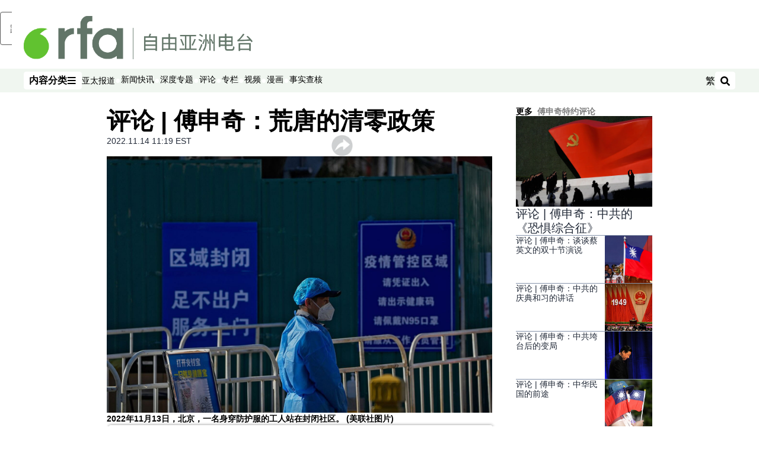

--- FILE ---
content_type: text/html; charset=utf-8
request_url: https://www.rfa.org/mandarin/pinglun/fushenqi/fsq-11142022090447.html?encoding=traditional
body_size: 22039
content:
<!DOCTYPE html><html lang="zh-CN" dir="ltr"><head><meta name="viewport" content="width=device-width"/><link rel="icon" type="image/x-icon" href="/pf/resources/icon/rfa/favicon.ico?d=148"/><title>评论 | 傅申奇：荒唐的清零政策 – 普通话主页</title><meta name="description" content="2020年新冠病毒刚爆发时，传染病权威王福生说：新冠是自限性疾病，可以依靠人类自身的免疫力逐渐康复，一般不会留下后遗症。习大帝则自有主张，唱着“人民至上”的高调，“亲自指挥、亲自部署”了“动态清零”的防疫战略，历时两年多后已经演变成一场轰轰烈烈的大核酸运动。各地政府层层加码，次生灾害不胜枚举。白卫兵恰如当年的红卫兵，借着最高指示，犯下了一系列侵犯人权的暴行。"/><meta name="twitter:description" content="2020年新冠病毒刚爆发时，传染病权威王福生说：新冠是自限性疾病，可以依靠人类自身的免疫力逐渐康复，一般不会留下后遗症。习大帝则自有主张，唱着“人民至上”的高调，“亲自指挥、亲自部署”了“动态清零”的防疫战略，历时两年多后已经演变成一场轰轰烈烈的大核酸运动。各地政府层层加码，次生灾害不胜枚举。白卫兵恰如当年的红卫兵，借着最高指示，犯下了一系列侵犯人权的暴行。"/><meta property="og:description" content="2020年新冠病毒刚爆发时，传染病权威王福生说：新冠是自限性疾病，可以依靠人类自身的免疫力逐渐康复，一般不会留下后遗症。习大帝则自有主张，唱着“人民至上”的高调，“亲自指挥、亲自部署”了“动态清零”的防疫战略，历时两年多后已经演变成一场轰轰烈烈的大核酸运动。各地政府层层加码，次生灾害不胜枚举。白卫兵恰如当年的红卫兵，借着最高指示，犯下了一系列侵犯人权的暴行。"/><meta property="og:title" content="评论 | 傅申奇：荒唐的清零政策"/><meta name="twitter:title" content="评论 | 傅申奇：荒唐的清零政策"/><meta property="og:image" content="https://www.rfa.org/resizer/v2/EB6V6WFHLKCN65NLOYPT4NS5NU.jpg?smart=true&amp;auth=5b920eec0c899d6de53b672148092e37044b10ed08914303966306f672804efc&amp;width=1200&amp;height=630"/><meta property="og:image:alt" content="2022年11月13日，北京，一名身穿防护服的工人站在封闭社区。"/><meta name="twitter:image" content="https://www.rfa.org/resizer/v2/EB6V6WFHLKCN65NLOYPT4NS5NU.jpg?smart=true&amp;auth=5b920eec0c899d6de53b672148092e37044b10ed08914303966306f672804efc&amp;width=1200&amp;height=630"/><meta name="twitter:image:alt" content="2022年11月13日，北京，一名身穿防护服的工人站在封闭社区。"/><meta property="og:type" content="article"/><meta name="robots" content="noarchive"/><meta property="og:site_name" content="普通话主页"/><meta property="og:url" content="https://www.rfa.org/mandarin/pinglun/fushenqi/fsq-11142022090447.html"/><meta name="twitter:site" content="@RadioFreeAsia"/><meta name="twitter:card" content="summary_large_image"/><link rel="canonical" href="https://www.rfa.org/mandarin/pinglun/fushenqi/fsq-11142022090447.html"/><link id="fusion-output-type-styles" rel="stylesheet" type="text/css" href="/pf/dist/components/output-types/rfa-default.css?d=148&amp;mxId=00000000"/><link id="fusion-template-styles" rel="stylesheet" type="text/css" href="/pf/dist/components/combinations/rfa-default.css?d=148&amp;mxId=00000000"/><link id="fusion-siteStyles-styles" rel="stylesheet" type="text/css" href="/pf/dist/css/rfa-mandarin.css?d=148&amp;mxId=00000000"/><script type="application/javascript" id="polyfill-script">if(!Array.prototype.includes||!(window.Object && window.Object.assign)||!window.Promise||!window.Symbol||!window.fetch){document.write('<script type="application/javascript" src="/pf/dist/engine/polyfill.js?d=148&mxId=00000000" defer=""><\/script>')}</script><script id="fusion-engine-react-script" type="application/javascript" src="/pf/dist/engine/react.js?d=148&amp;mxId=00000000" defer=""></script><script id="fusion-engine-combinations-script" type="application/javascript" src="/pf/dist/components/combinations/rfa-default.js?d=148&amp;mxId=00000000" defer=""></script><style>
			@import url('https://fonts.googleapis.com/css2?family=Noto+Sans+SC:wght@100..900&family=Noto+Sans+TC:wght@100..900&display=swap');
			html:lang(zh-TW) {
				--font-family-primary: Noto Sans TC, sans-serif;
				--font-family-secondary: Noto Sans TC, sans-serif;
				--font-family-tertiary: Noto Sans TC, sans-serif;
			}
		</style><script src="//tags.rfa.org/rfa-plone/prod/utag.sync.js"></script><style>body { writing-mode: horizontal-tb; }</style><script data-integration="inlineScripts">
		if (typeof window !== 'undefined') {
      function changeURL() {
        const fullUrl = `${window.location.origin}/${window.location.pathname.split("/")[1]}/`;
        const logoLink = document.querySelector("a.c-link.b-header-nav-chain__logo.nav-logo-show");
        if (logoLink) {
          logoLink.href = fullUrl;
        }
      }
      document.addEventListener("DOMContentLoaded", () => {
        setTimeout(() => {
          changeURL();
        }, 1000);
      });
    }
	;
    (function(w,d,s,l,i){
      w[l]=w[l]||[];w[l].push({'gtm.start': new Date().getTime(),event:'gtm.js'});
      var f=d.getElementsByTagName(s)[0],
      j=d.createElement(s),dl=l!='dataLayer'?'&l='+l:'';j.async=true;j.src=
      'https://www.googletagmanager.com/gtm.js?id='+i+dl;f.parentNode.insertBefore(j,f);
    })(window,document,'script','dataLayer','GTM-WF7NSNVP');
  ;
    window.addEventListener('DOMContentLoaded', (event) => {
      queryly.init("abb976562c084b51", document.querySelectorAll("#fusion-app"));
    });
  ;
		if(typeof window !== 'undefined') {
		// check if window.PoWaSettings exists, create if it does not
		window.PoWaSettings = window.PoWaSettings || {};
		window.PoWaSettings.container = window.PoWaSettings.container || {};

		// set styles for powa settings container
		window.PoWaSettings.container.style = '.powa { position: relative; background: black; height: 0; overflow: hidden; word-break: initial; } .powa-fullscreen { position: initial; padding-bottom: initial !important; } .powa-pane { height: 100%; pointer-events: none; position: absolute; width: 100%; z-index: 2; } .powa-pane > * { pointer-events: auto; } .powa-button { background: none; border: none; padding: 0px; margin: 0px; } @-moz-keyframes powa-spin { 100% { -moz-transform: rotate(360deg); } } @-webkit-keyframes powa-spin { 100% { -webkit-transform: rotate(360deg); } } @keyframes powa-spin { 100% { -webkit-transform: rotate(360deg); transform: rotate(360deg); } } .powa-spin { -webkit-animation: powa-spin 2s infinite linear; animation: powa-spin 2s infinite linear; } .powa-f-2 { width: 2em; height: 2em; } .powa-f-3 { width: 3em; height: 3em; } .powa-f-4 { width: 4em; height: 4em; } .powa-f-5 { width: 5em; height: 5em; } .powa-f-6 { width: 6em; height: 6em; } .powa-shot-play-icon { position: absolute; bottom: 1rem; left: 1rem; width: 3rem !important; height: 3rem !important; background-color: rgb(98, 117, 104); border-radius: 8px; opacity: 1 !important; } .powa-shot-play-icon > g > path:first-child { display: none; } .powa-shot-play-icon > g > path:nth-of-type(2) { fill: #FFF; }';

		// set UI color settings  
		window.addEventListener('powaRender', (event) => {
			window.PoWaSettings.colors = {
				accent: {
					red: 152,
					green: 152,
					blue: 162,
				},
				background: {
					red: 0,
					green: 0,
					blue: 0,
				},
				primary: {
						red: 193,
						green: 193,
						blue: 193,
				},
			};
		});
	};
if (typeof window !== 'undefined') {
	window.addEventListener('powaReady', function (event) {
		function getDataFromUtagData() {
			const utagData = utag_data;
			return {
				page_name: utagData?.page_name,
				page_type: utagData?.page_type,
				url: utagData?.url,
				domain: utagData?.domain,
			};
		}

		function getDataFromEvent(event) {
			return {
				video_position: event.time?.toFixed(0),

				video_name: event.videoData?.headlines?.basic,
				// whole number in seconds
				video_length: event.duration?.toFixed(0) || (event.videoData?.duration / 1000)?.toFixed(0),
				media_type: 'video ondemand', // video ondemand, video live stream
				// Takes the last element in stream array that the stream_type is mp4
				canonical_url:
					event.videoData?.streams?.filter((stream) => stream.stream_type === 'mp4').pop()?.url ||
					event.videoData?.canonical_url,

				content_type: 'video',
				subcontent_type: 'video',
			};
		}

		function getBaseCoreData() {
			const utagData = utag_data;
			if (!utagData) {
				return {};
			}
			return {
				entity: utagData?.entity,
				platform: utagData?.platform,
				platform_short: utagData?.platform_short,
				language: utagData?.language,
				language_service: utagData?.language_service,
				short_language_service: utagData?.short_language_service,
				property_name: utagData?.property_name,
				property_id: utagData?.property_id,
				section: utagData?.section,
			};
		}

		event.detail.powa.on('complete', function (event) {
			const eventType = 'video_complete';
			const dataToSend = {
				...getBaseCoreData(),
				video_event: eventType,
				on_page_event: eventType,
				...getDataFromEvent(event),
				...getDataFromUtagData(),
			};
			utag.link(dataToSend);
			window.dataLayer?.push({
				event: eventType,
				...dataToSend,
			});
		});

		event.detail.powa.on('error', function (event) {
			const eventType = 'video_error';
			const dataToSend = {
				...getBaseCoreData(),
				video_event: eventType,
				on_page_event: eventType,
				...getDataFromEvent(event),
				...getDataFromUtagData(),
			};
			utag.link(dataToSend);
			window.dataLayer?.push({
				event: eventType,
				...dataToSend,
			});
		});

		event.detail.powa.on('pause', function (event) {
			const eventType = 'video_pause';
			const dataToSend = {
				...getBaseCoreData(),
				video_event: eventType,
				on_page_event: eventType,
				...getDataFromEvent(event),
				...getDataFromUtagData(),
			};
			utag.link(dataToSend);
			window.dataLayer?.push({
				event: eventType,
				...dataToSend,
			});
		});
		event.detail.powa.on('start', function (event) {
			const eventType = 'video_play';
			const dataToSend = {
				...getBaseCoreData(),
				video_event: eventType,
				on_page_event: eventType,
				...getDataFromEvent(event),
				...getDataFromUtagData(),

				byline:
					event.videoData?.credits?.by?.map((by) => by.name.replace('By ', '')).join(',') ||
					utag_data?.language_service,
				// MM/DD/YYYY
				pub_date: new Date(event.videoData?.display_date).toLocaleDateString('en-US'),
				pub_hour: new Date(event.videoData?.display_date).getUTCHours(),
				article_uid: event.videoData?._id,
				categories:
					event.videoData?.taxonomy?.sections
						?.map((section) => section._id.replace('/', ''))
						.join(',') || 'none',
				tags: event.videoData?.taxonomy?.tags?.map((tag) => tag.text).join(',') || 'none',
				slug: 'none',
			};
			utag.link(dataToSend);
			window.dataLayer?.push({
				event: eventType,
				...dataToSend,
			});
		});

		event.detail.powa.on('play', function (event) {
			const eventType = 'video_resume';
			const dataToSend = {
				...getBaseCoreData(),
				video_event: eventType,
				on_page_event: eventType,
				...getDataFromEvent(event),
				...getDataFromUtagData(),
			};
			utag.link(dataToSend);
			window.dataLayer?.push({
				event: eventType,
				...dataToSend,
			});
		});

		event.detail.powa.on('skip', function (event) {
			const eventType = 'video_skip';
			const dataToSend = {
				...getBaseCoreData(),
				video_event: eventType,
				on_page_event: eventType,
				...getDataFromEvent(event),
				...getDataFromUtagData(),
			};
			utag.link(dataToSend);
			window.dataLayer?.push({
				event: eventType,
				...dataToSend,
			});
		});

		event.detail.powa.on('playback25', function (event) {
			const eventType = 'video_milestone_10';
			const dataToSend = {
				...getBaseCoreData(),
				video_event: eventType,
				on_page_event: eventType,
				...getDataFromEvent(event),
				...getDataFromUtagData(),
			};
			utag.link(dataToSend);
			window.dataLayer?.push({
				event: eventType,
				...dataToSend,
			});
		});

		event.detail.powa.on('playback50', function (event) {
			const eventType = 'video_milestone_50';
			const dataToSend = {
				...getBaseCoreData(),
				video_event: eventType,
				on_page_event: eventType,
				...getDataFromEvent(event),
				...getDataFromUtagData(),
			};
			utag.link(dataToSend);
			window.dataLayer?.push({
				event: eventType,
				...dataToSend,
			});
		});

		event.detail.powa.on('playback75', function (event) {
			const eventType = 'video_milestone_90';
			const dataToSend = {
				...getBaseCoreData(),
				video_event: eventType,
				on_page_event: eventType,
				...getDataFromEvent(event),
				...getDataFromUtagData(),
			};
			utag.link(dataToSend);
			window.dataLayer?.push({
				event: eventType,
				...dataToSend,
			});
		});
	});
}
;
if (typeof window !== 'undefined') {
	window.addEventListener('message', function (event) {
		// Ensure the message is from the acast origin
		if (event.origin !== 'https://embed.acast.com') {
			return;
		}

		function getEditorialData() {
			if (utag_data) {
				return {
					byline:
						utag_data.byline && utag_data.byline !== 'none'
							? utag_data.byline
							: utag_data.language_service,
					pub_date: utag_data.pub_date,
					pub_hour: utag_data.pub_hour,
					article_uid: utag_data.article_uid,
					categories: utag_data.categories,
					tags: utag_data.tags,
					slug: utag_data.slug,
				};
			}
			return {}; // Added return statement in case utag_data is undefined
		}

		function getUtagData() {
			if (utag_data) {
				return {
					// BASIC
					entity: utag_data.entity,
					platform: utag_data.platform,
					platform_short: utag_data.platform_short,
					language: utag_data.language,
					language_service: utag_data.language_service,
					short_language_service: utag_data.short_language_service,
					property_name: utag_data.property_name,
					property_id: utag_data.property_id,

					content_type: 'audio',
					section: utag_data.section,
					subcontent_type: 'audio',
					page_name: utag_data.page_name,
					page_type: utag_data.page_type,
					url: utag_data.url,
					domain: utag_data.domain,
				};
			}
			return {}; // Added return statement in case utag_data is undefined
		}

		// On play
		if (event.data?.eventName === 'postmessage:on:play') {
			const tealium_event = 'audio_play';
			const dataToSend = {
				audio_event: tealium_event,
				on_page_event: tealium_event,

				audio_name: event.data?.data?.acast,
				audio_length: 'none',
				media_type: 'audio ondemand',

				...getUtagData(),
				...getEditorialData(),
			};
			if (typeof utag !== 'undefined' && utag?.link) {
				utag.link(dataToSend);
			}
			if (typeof window.dataLayer !== 'undefined') {
				window.dataLayer.push({
					event: tealium_event,
					...dataToSend,
				});
			}
		}

		// On pause
		if (event.data?.eventName === 'postmessage:on:pause') {
			const tealium_event = 'audio_pause';
			const dataToSend = {
				audio_event: tealium_event,
				on_page_event: tealium_event,

				// audio_name: event.data?.data?.acast, // not available
				audio_length: 'none',
				media_type: 'audio ondemand',

				...getUtagData(),
			};

			if (typeof utag !== 'undefined' && utag?.link) {
				utag.link(dataToSend);
			}
			if (typeof window.dataLayer !== 'undefined') {
				window.dataLayer.push({
					event: tealium_event,
					...dataToSend,
				});
			}
		}

		// On seek
		if (event.data?.eventName === 'postmessage:on:seek') {
			const analyticsEvent = 'audio_skip';
			const dataToSend = {
				audio_event: analyticsEvent,
				on_page_event: analyticsEvent,

				// audio_name: event.data?.data?.acast, // not available
				audio_length: 'none',
				media_type: 'audio ondemand',

				...getUtagData(),
			};
			if (typeof utag !== 'undefined' && utag?.link) {
				utag.link(dataToSend);
			}
			if (typeof window.dataLayer !== 'undefined') {
				window.dataLayer.push({
					event: analyticsEvent,
					...dataToSend,
				});
			}
		}
	});
};window.isIE = !!window.MSInputMethodContext && !!document.documentMode;</script><script type="application/ld+json">{
  "@context": "http://schema.org",
  "@type": "NewsArticle",
  "mainEntityOfPage": "https://www.rfa.org/mandarin/pinglun/fushenqi/fsq-11142022090447.html",
  "headline": "评论 | 傅申奇：荒唐的清零政策",
  "alternativeHeadline": "",
  "datePublished": "2022-11-14T16:19:15Z",
  "dateModified": "2024-11-28T16:12:40.562Z",
  "description": "2020年新冠病毒刚爆发时，传染病权威王福生说：新冠是自限性疾病，可以依靠人类自身的免疫力逐渐康复，一般不会留下后遗症。习大帝则自有主张，唱着“人民至上”的高调，“亲自指挥、亲自部署”了“动态清零”的防疫战略，历时两年多后已经演变成一场轰轰烈烈的大核酸运动。各地政府层层加码，次生灾害不胜枚举。白卫兵恰如当年的红卫兵，借着最高指示，犯下了一系列侵犯人权的暴行。",
  "author": [],
  "publisher": {
    "@id": "https://www.rfa.org/",
    "@type": "NewsMediaOrganization",
    "name": "Radio Free Asia"
  },
  "image": [
    {
      "@type": "ImageObject",
      "url": "https://cloudfront-us-east-1.images.arcpublishing.com/radiofreeasia/EB6V6WFHLKCN65NLOYPT4NS5NU.jpg",
      "height": 853,
      "width": 1280
    }
  ],
  "audio": {
    "@type": "AudioObject",
    "name": "评论 | 傅申奇：荒唐的清零政策",
    "description": "2020年新冠病毒刚爆发时，传染病权威王福生说：新冠是自限性疾病，可以依靠人类自身的免疫力逐渐康复，一般不会留下后遗症。习大帝则自有主张，唱着“人民至上”的高调，“亲自指挥、亲自部署”了“动态清零”的防疫战略，历时两年多后已经演变成一场轰轰烈烈的大核酸运动。各地政府层层加码，次生灾害不胜枚举。白卫兵恰如当年的红卫兵，借着最高指示，犯下了一系列侵犯人权的暴行。",
    "uploadDate": "2022-11-14T16:19:15Z",
    "contentUrl": "https://audio.rfa.org/man/bqivkx3tgtncorwfnb3yrlrmzy.mp3"
  }
}</script><script type="application/ld+json">{
  "@context": "http://schema.org",
  "@type": "NewsMediaOrganization",
  "url": "https://www.rfa.org/",
  "name": "Radio Free Asia",
  "logo": "https://static.themebuilder.aws.arc.pub/radiofreeasia/1697744010130.png",
  "correctionsPolicy": "https://www.rfa.org/english/about/codeofethics/",
  "diversityPolicy": "https://www.rfa.org/english/about/codeofethics/",
  "ethicsPolicy": "https://www.rfa.org/english/about/codeofethics/",
  "unnamedSourcesPolicy": "https://www.rfa.org/english/about/codeofethics/",
  "alternateName": [
    "RFA"
  ],
  "verificationFactCheckingPolicy": "https://www.rfa.org/english/about/codeofethics/"
}</script><script async="" data-integration="nativo-ad" src="https://s.ntv.io/serve/load.js"></script><script type="text/javascript">
						 var _utag_data_aux = {"page_type":"article","content_type":"story","subcontent_type":"article","section":"傅申奇特约评论","categories":"傅申奇特约评论,观点,评论","article_uid":"5wanzrnwvx2rpc5vmxdkeos2aa","tags":"傅申奇特约评论","slug":"fsq-11142022090447","byline":"none","pub_hour":16,"pub_date":"11/14/2022","entity":"rfa","platform":"web","platform_short":"w","language":"mandarin","language_service":"rfa mandarin","short_language_service":"man","property_name":"rfa mandarin web","property_id":516}
						 _utag_data_aux.domain = window.location.origin.toLowerCase();
						 _utag_data_aux.url = window.location.origin.toLowerCase() + window.location.pathname.toLowerCase();
						 _utag_data_aux.page_title = document.title.toLowerCase();
						 _utag_data_aux.page_name = document.title.toLowerCase();
					</script><script defer="" data-integration="queryly" src="https://www.queryly.com/js/queryly.v4.min.js"></script><script type="text/javascript">
						var utag_data={"page_type":"article","content_type":"story","subcontent_type":"article","section":"傅申奇特约评论","categories":"傅申奇特约评论,观点,评论","article_uid":"5wanzrnwvx2rpc5vmxdkeos2aa","tags":"傅申奇特约评论","slug":"fsq-11142022090447","byline":"none","pub_hour":16,"pub_date":"11/14/2022","entity":"rfa","platform":"web","platform_short":"w","language":"mandarin","language_service":"rfa mandarin","short_language_service":"man","property_name":"rfa mandarin web","property_id":516}
						utag_data.domain = window.location.origin.toLowerCase();
						utag_data.url = window.location.origin.toLowerCase() + window.location.pathname.toLowerCase();
						utag_data.page_title = document.title.toLowerCase();
						utag_data.page_name = document.title.toLowerCase();
						</script>
<script>(window.BOOMR_mq=window.BOOMR_mq||[]).push(["addVar",{"rua.upush":"false","rua.cpush":"false","rua.upre":"false","rua.cpre":"false","rua.uprl":"false","rua.cprl":"false","rua.cprf":"false","rua.trans":"SJ-651ba4e4-0e7b-4b90-b7fb-73bf56c2ed0e","rua.cook":"false","rua.ims":"false","rua.ufprl":"false","rua.cfprl":"false","rua.isuxp":"false","rua.texp":"norulematch","rua.ceh":"false","rua.ueh":"false","rua.ieh.st":"0"}]);</script>
                              <script>!function(e){var n="https://s.go-mpulse.net/boomerang/";if("False"=="True")e.BOOMR_config=e.BOOMR_config||{},e.BOOMR_config.PageParams=e.BOOMR_config.PageParams||{},e.BOOMR_config.PageParams.pci=!0,n="https://s2.go-mpulse.net/boomerang/";if(window.BOOMR_API_key="VBVVV-FPG74-W5UWK-WY5GJ-27F7E",function(){function e(){if(!o){var e=document.createElement("script");e.id="boomr-scr-as",e.src=window.BOOMR.url,e.async=!0,i.parentNode.appendChild(e),o=!0}}function t(e){o=!0;var n,t,a,r,d=document,O=window;if(window.BOOMR.snippetMethod=e?"if":"i",t=function(e,n){var t=d.createElement("script");t.id=n||"boomr-if-as",t.src=window.BOOMR.url,BOOMR_lstart=(new Date).getTime(),e=e||d.body,e.appendChild(t)},!window.addEventListener&&window.attachEvent&&navigator.userAgent.match(/MSIE [67]\./))return window.BOOMR.snippetMethod="s",void t(i.parentNode,"boomr-async");a=document.createElement("IFRAME"),a.src="about:blank",a.title="",a.role="presentation",a.loading="eager",r=(a.frameElement||a).style,r.width=0,r.height=0,r.border=0,r.display="none",i.parentNode.appendChild(a);try{O=a.contentWindow,d=O.document.open()}catch(_){n=document.domain,a.src="javascript:var d=document.open();d.domain='"+n+"';void(0);",O=a.contentWindow,d=O.document.open()}if(n)d._boomrl=function(){this.domain=n,t()},d.write("<bo"+"dy onload='document._boomrl();'>");else if(O._boomrl=function(){t()},O.addEventListener)O.addEventListener("load",O._boomrl,!1);else if(O.attachEvent)O.attachEvent("onload",O._boomrl);d.close()}function a(e){window.BOOMR_onload=e&&e.timeStamp||(new Date).getTime()}if(!window.BOOMR||!window.BOOMR.version&&!window.BOOMR.snippetExecuted){window.BOOMR=window.BOOMR||{},window.BOOMR.snippetStart=(new Date).getTime(),window.BOOMR.snippetExecuted=!0,window.BOOMR.snippetVersion=12,window.BOOMR.url=n+"VBVVV-FPG74-W5UWK-WY5GJ-27F7E";var i=document.currentScript||document.getElementsByTagName("script")[0],o=!1,r=document.createElement("link");if(r.relList&&"function"==typeof r.relList.supports&&r.relList.supports("preload")&&"as"in r)window.BOOMR.snippetMethod="p",r.href=window.BOOMR.url,r.rel="preload",r.as="script",r.addEventListener("load",e),r.addEventListener("error",function(){t(!0)}),setTimeout(function(){if(!o)t(!0)},3e3),BOOMR_lstart=(new Date).getTime(),i.parentNode.appendChild(r);else t(!1);if(window.addEventListener)window.addEventListener("load",a,!1);else if(window.attachEvent)window.attachEvent("onload",a)}}(),"".length>0)if(e&&"performance"in e&&e.performance&&"function"==typeof e.performance.setResourceTimingBufferSize)e.performance.setResourceTimingBufferSize();!function(){if(BOOMR=e.BOOMR||{},BOOMR.plugins=BOOMR.plugins||{},!BOOMR.plugins.AK){var n="false"=="true"?1:0,t="",a="aodhdwaxzcois2lpcjeq-f-ac8ad74c2-clientnsv4-s.akamaihd.net",i="false"=="true"?2:1,o={"ak.v":"39","ak.cp":"1382888","ak.ai":parseInt("836812",10),"ak.ol":"0","ak.cr":9,"ak.ipv":4,"ak.proto":"h2","ak.rid":"12e7abe2","ak.r":44268,"ak.a2":n,"ak.m":"dscr","ak.n":"ff","ak.bpcip":"3.134.113.0","ak.cport":40108,"ak.gh":"23.192.164.137","ak.quicv":"","ak.tlsv":"tls1.3","ak.0rtt":"","ak.0rtt.ed":"","ak.csrc":"-","ak.acc":"","ak.t":"1768886857","ak.ak":"hOBiQwZUYzCg5VSAfCLimQ==bYOtqhyeAn2f+FGXl8Q9RxSh8TyEON5T397zWvEZYQr+8zzeYuQe0dy++/sY9ikrqroEXOV7qe7gZp+ItiNRosEGywKEefoTjmzF4E/SOrA83FjHFwmkASfVDaVGMyFXQgmvxhfjhfsG/nLwQaS/Lv2yRgSmCTVa3/mZ36cvwDGDgYKlvv+Kb9QAxa6BiyJaJiztGYI/5ne+Unh6OSsuaMGMDQnGRcTATFEmzsXzwJCNf2DToG3F/9JBqdcMQPbzwMHtKv7fwaXuJcltfqEWT19XqB7KEy360nUNLgyXH6nZzAUgbBAh5Osr08ZfrAiAdH8sfi3TYv0KlLBrQQOjuuRu5kfqrYZ/Sz7kMf2odNWo9mzX4VSept5M4QrHAba+xbZ6ajflJCQoyKrhLOTtbqmNjyXHiDYfRnfuXxgbM6Q=","ak.pv":"55","ak.dpoabenc":"","ak.tf":i};if(""!==t)o["ak.ruds"]=t;var r={i:!1,av:function(n){var t="http.initiator";if(n&&(!n[t]||"spa_hard"===n[t]))o["ak.feo"]=void 0!==e.aFeoApplied?1:0,BOOMR.addVar(o)},rv:function(){var e=["ak.bpcip","ak.cport","ak.cr","ak.csrc","ak.gh","ak.ipv","ak.m","ak.n","ak.ol","ak.proto","ak.quicv","ak.tlsv","ak.0rtt","ak.0rtt.ed","ak.r","ak.acc","ak.t","ak.tf"];BOOMR.removeVar(e)}};BOOMR.plugins.AK={akVars:o,akDNSPreFetchDomain:a,init:function(){if(!r.i){var e=BOOMR.subscribe;e("before_beacon",r.av,null,null),e("onbeacon",r.rv,null,null),r.i=!0}return this},is_complete:function(){return!0}}}}()}(window);</script></head><body><noscript><iframe title="gtm" src="https://www.googletagmanager.com/ns.html?id=GTM-WF7NSNVP" height="0" width="0" style="display:none;visibility:hidden"></iframe></noscript><script type="text/javascript">
		(function(a,b,c,d){
		a='//tags.rfa.org/rfa-plone/prod/utag.js';
		b=document;c='script';d=b.createElement(c);d.src=a;d.type='text/java'+c;d.async=true;
		a=b.getElementsByTagName(c)[0];a.parentNode.insertBefore(d,a);
		})();
		</script><a class="skip-main" href="#main">跳至主内容</a><div id="modal-root"></div><div id="fusion-app" class="c-stack b-application" data-style-direction="vertical" data-style-justification="start" data-style-alignment="unset" data-style-inline="false" data-style-wrap="nowrap"><div class="b-rfa-right-rail-article"><header class="c-stack b-rfa-right-rail-article__navigation" data-style-direction="vertical" data-style-justification="start" data-style-alignment="unset" data-style-inline="false" data-style-wrap="nowrap"><div class="b-rfa-logo"><div class="b-rfa-logo__container"><a href="/mandarin/" title="Radio Free Asia Logo"><img class="b-rfa-logo__image" src="https://static.themebuilder.aws.arc.pub/radiofreeasia/1697744010130.png" alt="Radio Free Asia Logo"/></a></div></div><nav id="main-nav" class="b-header-nav-chain " aria-label="部分菜单"><div class="b-header-nav-chain__top-layout"><div class="b-header-nav-chain__nav-left"><div class="nav-components--mobile" data-testid="nav-chain-nav-components-mobile-left"><button data-testid="nav-chain-nav-section-button" aria-label="内容分类" class="c-button c-button--small c-button--secondary-reverse" type="button"><span class="visually-hidden">内容分类</span><svg class="c-icon" width="48" height="48" xmlns="http://www.w3.org/2000/svg" viewBox="0 0 512 512" fill="currentColor" aria-hidden="true" focusable="false"><path d="M25 96C25 78.33 39.33 64 57 64H441C458.7 64 473 78.33 473 96C473 113.7 458.7 128 441 128H57C39.33 128 25 113.7 25 96ZM25 256C25 238.3 39.33 224 57 224H441C458.7 224 473 238.3 473 256C473 273.7 458.7 288 441 288H57C39.33 288 25 273.7 25 256ZM441 448H57C39.33 448 25 433.7 25 416C25 398.3 39.33 384 57 384H441C458.7 384 473 398.3 473 416C473 433.7 458.7 448 441 448Z"></path></svg></button></div><div class="nav-components--desktop" data-testid="nav-chain-nav-components-desktop-left"><button data-testid="nav-chain-nav-section-button" aria-label="内容分类" class="c-button c-button--small c-button--secondary-reverse" type="button"><span class="visually-hidden">内容分类</span><span>内容分类</span><svg class="c-icon" width="48" height="48" xmlns="http://www.w3.org/2000/svg" viewBox="0 0 512 512" fill="currentColor" aria-hidden="true" focusable="false"><path d="M25 96C25 78.33 39.33 64 57 64H441C458.7 64 473 78.33 473 96C473 113.7 458.7 128 441 128H57C39.33 128 25 113.7 25 96ZM25 256C25 238.3 39.33 224 57 224H441C458.7 224 473 238.3 473 256C473 273.7 458.7 288 441 288H57C39.33 288 25 273.7 25 256ZM441 448H57C39.33 448 25 433.7 25 416C25 398.3 39.33 384 57 384H441C458.7 384 473 398.3 473 416C473 433.7 458.7 448 441 448Z"></path></svg></button></div></div><a title="Radio Free Asia Logo" class="c-link b-header-nav-chain__logo  nav-logo-hidden " href="/" aria-hidden="true" tabindex="-1"><img src="https://static.themebuilder.aws.arc.pub/radiofreeasia/1697744010130.png" alt="Radio Free Asia Logo" data-chromatic="ignore"/></a><nav aria-label="热门链接" class="c-stack b-header-nav-chain__links-list" data-style-direction="horizontal" data-style-justification="start" data-style-alignment="center" data-style-inline="false" data-style-wrap="wrap"><span class="b-header-nav-chain__links-list-item"><a class="c-link" href="/mandarin/yataibaodao">亚太报道</a></span><span class="b-header-nav-chain__links-list-item"><span data-testid="nav-chain-link-bar-separator" class="c-separator"></span><a class="c-link" href="/mandarin/xinwenkuaixun/">新闻快讯</a></span><span class="b-header-nav-chain__links-list-item"><span data-testid="nav-chain-link-bar-separator" class="c-separator"></span><a class="c-link" href="/mandarin/ytbdzhuantixilie/">深度专题</a></span><span class="b-header-nav-chain__links-list-item"><span data-testid="nav-chain-link-bar-separator" class="c-separator"></span><a class="c-link" href="/mandarin/guandian/pinglun/">评论</a></span><span class="b-header-nav-chain__links-list-item"><span data-testid="nav-chain-link-bar-separator" class="c-separator"></span><a class="c-link" href="/mandarin/guandian/zhuanlan/">专栏</a></span><span class="b-header-nav-chain__links-list-item"><span data-testid="nav-chain-link-bar-separator" class="c-separator"></span><a class="c-link" href="/mandarin/video/">视频</a></span><span class="b-header-nav-chain__links-list-item"><span data-testid="nav-chain-link-bar-separator" class="c-separator"></span><a class="c-link" href="/mandarin/guandian/pinglun/manhua/">漫画</a></span><span class="b-header-nav-chain__links-list-item"><span data-testid="nav-chain-link-bar-separator" class="c-separator"></span><a class="c-link" href="/mandarin/shishi-hecha/">事实查核 </a></span></nav><div class="b-header-nav-chain__nav-right"><div class="nav-components--mobile" data-testid="nav-chain-nav-components-mobile-right"><button aria-label="搜索" class="c-button c-button--small c-button--secondary-reverse" type="button"><span class="visually-hidden">搜索</span><span><svg class="c-icon" width="48" height="48" xmlns="http://www.w3.org/2000/svg" viewBox="0 0 512 512" fill="currentColor" aria-hidden="true" focusable="false"><path d="M505 442.7L405.3 343c-4.5-4.5-10.6-7-17-7H372c27.6-35.3 44-79.7 44-128C416 93.1 322.9 0 208 0S0 93.1 0 208s93.1 208 208 208c48.3 0 92.7-16.4 128-44v16.3c0 6.4 2.5 12.5 7 17l99.7 99.7c9.4 9.4 24.6 9.4 33.9 0l28.3-28.3c9.4-9.4 9.4-24.6.1-34zM208 336c-70.7 0-128-57.2-128-128 0-70.7 57.2-128 128-128 70.7 0 128 57.2 128 128 0 70.7-57.2 128-128 128z"></path></svg></span></button></div><div class="nav-components--desktop" data-testid="nav-chain-nav-components-desktop-right"><div class="b-rfa-cn-button ignore-opencc"><button class="b-rfa-cn-button__button">繁</button></div><button aria-label="搜索" class="c-button c-button--small c-button--secondary-reverse" type="button"><span class="visually-hidden">搜索</span><span><svg class="c-icon" width="48" height="48" xmlns="http://www.w3.org/2000/svg" viewBox="0 0 512 512" fill="currentColor" aria-hidden="true" focusable="false"><path d="M505 442.7L405.3 343c-4.5-4.5-10.6-7-17-7H372c27.6-35.3 44-79.7 44-128C416 93.1 322.9 0 208 0S0 93.1 0 208s93.1 208 208 208c48.3 0 92.7-16.4 128-44v16.3c0 6.4 2.5 12.5 7 17l99.7 99.7c9.4 9.4 24.6 9.4 33.9 0l28.3-28.3c9.4-9.4 9.4-24.6.1-34zM208 336c-70.7 0-128-57.2-128-128 0-70.7 57.2-128 128-128 70.7 0 128 57.2 128 128 0 70.7-57.2 128-128 128z"></path></svg></span></button></div></div></div><div id="flyout-overlay" data-testid="nav-chain-flyout-overlay" class="c-stack b-header-nav-chain__flyout-overlay closed" data-style-direction="vertical" data-style-justification="start" data-style-alignment="unset" data-style-inline="false" data-style-wrap="nowrap"><div><div class="c-stack b-header-nav-chain__flyout-nav-wrapper closed" data-style-direction="vertical" data-style-justification="start" data-style-alignment="unset" data-style-inline="false" data-style-wrap="nowrap"><div class="b-header-nav-chain__flyout-close-button"><button aria-label="关闭" class="c-button c-button--small c-button--secondary-reverse" type="button"><span class="visually-hidden">关闭</span><svg class="c-icon" width="24" height="24" xmlns="http://www.w3.org/2000/svg" viewBox="0 0 512 512" fill="currentColor" aria-hidden="true" focusable="false"><path d="M406.6 361.4C419.1 373.9 419.1 394.15 406.6 406.65C400.4 412.9 392.2 416 384 416C375.8 416 367.62 412.875 361.38 406.625L256 301.3L150.63 406.6C144.38 412.9 136.19 416 128 416C119.81 416 111.63 412.9 105.375 406.6C92.875 394.1 92.875 373.85 105.375 361.35L210.775 255.95L105.375 150.6C92.875 138.1 92.875 117.85 105.375 105.35C117.875 92.85 138.125 92.85 150.625 105.35L256 210.8L361.4 105.4C373.9 92.9 394.15 92.9 406.65 105.4C419.15 117.9 419.15 138.15 406.65 150.65L301.25 256.05L406.6 361.4Z"></path></svg></button></div><div class="nav-menu"><div data-testid="nav-chain-nav-components-mobile" class="c-stack nav-components--mobile" data-style-direction="vertical" data-style-justification="start" data-style-alignment="unset" data-style-inline="false" data-style-wrap="nowrap"><div class="b-rfa-cn-button ignore-opencc"><button class="b-rfa-cn-button__button">繁</button></div><nav aria-label="More Links" class="c-stack b-links-bar" data-style-direction="horizontal" data-style-justification="center" data-style-alignment="unset" data-style-inline="false" data-style-wrap="wrap"><a class="c-link" href="https://www.rfa.org/mandarin" rel="noreferrer" target="_blank">普通话<span class="visually-hidden">Opens in new window</span></a><span class="c-separator"></span><a class="c-link" href="https://www.rfa.org/cantonese" rel="noreferrer" target="_blank">粤语<span class="visually-hidden">Opens in new window</span></a><span class="c-separator"></span><a class="c-link" href="https://www.rfa.org/burmese" rel="noreferrer" target="_blank">မြန်မာ<span class="visually-hidden">Opens in new window</span></a><span class="c-separator"></span><a class="c-link" href="https://www.rfa.org/korean" rel="noreferrer" target="_blank">한국어<span class="visually-hidden">Opens in new window</span></a><span class="c-separator"></span><a class="c-link" href="https://www.rfa.org/lao" rel="noreferrer" target="_blank">ລາວ<span class="visually-hidden">Opens in new window</span></a><span class="c-separator"></span><a class="c-link" href="https://www.rfa.org/khmer" rel="noreferrer" target="_blank">ខ្មែ<span class="visually-hidden">Opens in new window</span></a><span class="c-separator"></span><a class="c-link" href="https://www.rfa.org/tibetan" rel="noreferrer" target="_blank">བོད་སྐད།<span class="visually-hidden">Opens in new window</span></a><span class="c-separator"></span><a class="c-link" href="https://www.rfa.org/uyghur" rel="noreferrer" target="_blank">ئۇيغۇر<span class="visually-hidden">Opens in new window</span></a><span class="c-separator"></span><a class="c-link" href="https://www.rfa.org/vietnamese" rel="noreferrer" target="_blank">Tiếng Việt<span class="visually-hidden">Opens in new window</span></a><span class="c-separator"></span><a class="c-link" href="https://www.rfa.org/english/" rel="noreferrer" target="_blank">English<span class="visually-hidden">Opens in new window</span></a></nav><hr class="c-divider"/></div><div data-testid="nav-chain-nav-components-desktop" class="c-stack nav-components--desktop" data-style-direction="vertical" data-style-justification="start" data-style-alignment="unset" data-style-inline="false" data-style-wrap="nowrap"><nav aria-label="More Links" class="c-stack b-links-bar" data-style-direction="horizontal" data-style-justification="center" data-style-alignment="unset" data-style-inline="false" data-style-wrap="wrap"><a class="c-link" href="https://www.rfa.org/mandarin" rel="noreferrer" target="_blank">普通话<span class="visually-hidden">Opens in new window</span></a><span class="c-separator"></span><a class="c-link" href="https://www.rfa.org/cantonese" rel="noreferrer" target="_blank">粤语<span class="visually-hidden">Opens in new window</span></a><span class="c-separator"></span><a class="c-link" href="https://www.rfa.org/burmese" rel="noreferrer" target="_blank">မြန်မာ<span class="visually-hidden">Opens in new window</span></a><span class="c-separator"></span><a class="c-link" href="https://www.rfa.org/korean" rel="noreferrer" target="_blank">한국어<span class="visually-hidden">Opens in new window</span></a><span class="c-separator"></span><a class="c-link" href="https://www.rfa.org/lao" rel="noreferrer" target="_blank">ລາວ<span class="visually-hidden">Opens in new window</span></a><span class="c-separator"></span><a class="c-link" href="https://www.rfa.org/khmer" rel="noreferrer" target="_blank">ខ្មែ<span class="visually-hidden">Opens in new window</span></a><span class="c-separator"></span><a class="c-link" href="https://www.rfa.org/tibetan" rel="noreferrer" target="_blank">བོད་སྐད།<span class="visually-hidden">Opens in new window</span></a><span class="c-separator"></span><a class="c-link" href="https://www.rfa.org/uyghur" rel="noreferrer" target="_blank">ئۇيغۇر<span class="visually-hidden">Opens in new window</span></a><span class="c-separator"></span><a class="c-link" href="https://www.rfa.org/vietnamese" rel="noreferrer" target="_blank">Tiếng Việt<span class="visually-hidden">Opens in new window</span></a><span class="c-separator"></span><a class="c-link" href="https://www.rfa.org/english/" rel="noreferrer" target="_blank">English<span class="visually-hidden">Opens in new window</span></a></nav><hr class="c-divider"/></div></div><ul class="c-stack b-header-nav-chain__flyout-nav" data-style-direction="vertical" data-style-justification="start" data-style-alignment="unset" data-style-inline="false" data-style-wrap="nowrap"><li class="section-item" data-testid="nav-chain-section-item"><a class="c-link" href="/mandarin/xinwenkuaixun/" aria-hidden="true" tabindex="-1">新闻快讯</a></li><li class="section-item" data-testid="nav-chain-section-item"><a class="c-link" href="/mandarin/yataibaodao" aria-hidden="true" tabindex="-1">亚太报道</a></li><li class="section-item" data-testid="nav-chain-section-item"><a class="c-link" href="/mandarin/shangye/jingji/" aria-hidden="true" tabindex="-1">经济</a></li><li class="section-item" data-testid="nav-chain-section-item"><a class="c-link" href="/mandarin/zhengzhi/" aria-hidden="true" tabindex="-1">政治</a></li><li class="section-item" data-testid="nav-chain-section-item"><a class="c-link" href="/mandarin/zhengzhi/waijiao/" aria-hidden="true" tabindex="-1">外交</a></li><li class="section-item" data-testid="nav-chain-section-item"><a class="c-link" href="/mandarin/zhengzhi/renquan/" aria-hidden="true" tabindex="-1">人权法治</a></li><li class="section-item" data-testid="nav-chain-section-item"><a class="c-link" href="/mandarin/guoji/yatai/gangtai/" aria-hidden="true" tabindex="-1">港台</a></li><li class="section-item" data-testid="nav-chain-section-item"><a class="c-link" href="/mandarin/shehui/shaoshuminzu/" aria-hidden="true" tabindex="-1">少数民族</a></li><li class="section-item" data-testid="nav-chain-section-item"><a class="c-link" href="/mandarin/shehui/" aria-hidden="true" tabindex="-1">社会</a></li><li class="section-item" data-testid="nav-chain-section-item"><a class="c-link" href="/mandarin/wenhua/" aria-hidden="true" tabindex="-1">科教文</a></li><li class="section-item" data-testid="nav-chain-section-item"><a class="c-link" href="/mandarin/wenhua/meiti/" aria-hidden="true" tabindex="-1">媒体网络</a></li><li class="section-item" data-testid="nav-chain-section-item"><div data-testid="nav-chain-section-item-subsection" class="c-stack b-header-nav-chain__subsection-anchor subsection-anchor " data-style-direction="horizontal" data-style-justification="start" data-style-alignment="center" data-style-inline="false" data-style-wrap="nowrap"><a class="c-link" href="/mandarin/guandian/zhuanlan/" aria-hidden="true" tabindex="-1">专栏</a><button aria-expanded="false" aria-controls="header_sub_section_mandarin/guandian/zhuanlan" aria-label="显示 专栏 个子部分" class="c-button c-button--medium c-button--default submenu-caret" type="button"><span class="visually-hidden">显示 专栏 个子部分</span><span><svg class="c-icon" width="20" height="20" xmlns="http://www.w3.org/2000/svg" viewBox="0 0 512 512" fill="currentColor" aria-hidden="true" focusable="false"><path d="M256 416C247.812 416 239.62 412.875 233.38 406.625L41.38 214.625C28.88 202.125 28.88 181.875 41.38 169.375C53.88 156.875 74.13 156.875 86.63 169.375L256 338.8L425.4 169.4C437.9 156.9 458.15 156.9 470.65 169.4C483.15 181.9 483.15 202.15 470.65 214.65L278.65 406.65C272.4 412.9 264.2 416 256 416Z"></path></svg></span></button></div><div class="b-header-nav-chain__subsection-container "><ul class="b-header-nav-chain__subsection-menu" id="header_sub_section_mandarin/guandian/zhuanlan"><li class="subsection-item" data-testid="nav-chain-subsection-item"><a class="c-link" href="/mandarin/guandian/zhuanlan/zhongguotoushi/" aria-hidden="true" tabindex="-1">中国透视</a></li><li class="subsection-item" data-testid="nav-chain-subsection-item"><a class="c-link" href="/mandarin/guandian/zhuanlan/junshiwujinqu/" aria-hidden="true" tabindex="-1">军事无禁区</a></li><li class="subsection-item" data-testid="nav-chain-subsection-item"><a class="c-link" href="/mandarin/guandian/zhuanlan/laogongtongxun/" aria-hidden="true" tabindex="-1">劳工通讯</a></li><li class="subsection-item" data-testid="nav-chain-subsection-item"><a class="c-link" href="/mandarin/guandian/zhuanlan/luse-qingbaoyuan/" aria-hidden="true" tabindex="-1">绿色情报员</a></li><li class="subsection-item" data-testid="nav-chain-subsection-item"><a class="c-link" href="/mandarin/guandian/zhuanlan/zhoujiayouhuashou/" aria-hidden="true" tabindex="-1">周嘉有话说</a></li><li class="subsection-item" data-testid="nav-chain-subsection-item"><a class="c-link" href="/mandarin/guandian/zhuanlan/zhoumochaguan/" aria-hidden="true" tabindex="-1">周末茶馆</a></li><li class="subsection-item" data-testid="nav-chain-subsection-item"><a class="c-link" href="/mandarin/guandian/zhuanlan/yehuazhongnanhai/" aria-hidden="true" tabindex="-1">夜话中南海</a></li><li class="subsection-item" data-testid="nav-chain-subsection-item"><a class="c-link" href="/mandarin/guandian/zhuanlan/baodaozheshijian/" aria-hidden="true" tabindex="-1">报导者时间</a></li><li class="subsection-item" data-testid="nav-chain-subsection-item"><a class="c-link" href="/mandarin/guandian/zhuanlan/xinyimin/" aria-hidden="true" tabindex="-1">新移民</a></li><li class="subsection-item" data-testid="nav-chain-subsection-item"><a class="c-link" href="/mandarin/guandian/zhuanlan/zonghengdalishi/" aria-hidden="true" tabindex="-1">纵横大历史</a></li><li class="subsection-item" data-testid="nav-chain-subsection-item"><a class="c-link" href="/mandarin/guandian/zhuanlan/wangluoboyi/" aria-hidden="true" tabindex="-1">网络博弈</a></li><li class="subsection-item" data-testid="nav-chain-subsection-item"><a class="c-link" href="/mandarin/guandian/zhuanlan/xizangzonglan/" aria-hidden="true" tabindex="-1">西藏纵览</a></li><li class="subsection-item" data-testid="nav-chain-subsection-item"><a class="c-link" href="/mandarin/guandian/zhuanlan/jieduxinjiang/" aria-hidden="true" tabindex="-1">解读新疆</a></li><li class="subsection-item" data-testid="nav-chain-subsection-item"><a class="c-link" href="/mandarin/guandian/zhuanlan/jingmaorediansaomiao/" aria-hidden="true" tabindex="-1">财经时时听</a></li></ul></div></li><li class="section-item" data-testid="nav-chain-section-item"><a class="c-link" href="/mandarin/guandian/pinglun/" aria-hidden="true" tabindex="-1">评论</a></li><li class="section-item" data-testid="nav-chain-section-item"><div data-testid="nav-chain-section-item-subsection" class="c-stack b-header-nav-chain__subsection-anchor subsection-anchor " data-style-direction="horizontal" data-style-justification="start" data-style-alignment="center" data-style-inline="false" data-style-wrap="nowrap"><a class="c-link" href="/mandarin/podcasts/" aria-hidden="true" tabindex="-1">播客</a><button aria-expanded="false" aria-controls="header_sub_section_mandarin/podcasts" aria-label="显示 播客 个子部分" class="c-button c-button--medium c-button--default submenu-caret" type="button"><span class="visually-hidden">显示 播客 个子部分</span><span><svg class="c-icon" width="20" height="20" xmlns="http://www.w3.org/2000/svg" viewBox="0 0 512 512" fill="currentColor" aria-hidden="true" focusable="false"><path d="M256 416C247.812 416 239.62 412.875 233.38 406.625L41.38 214.625C28.88 202.125 28.88 181.875 41.38 169.375C53.88 156.875 74.13 156.875 86.63 169.375L256 338.8L425.4 169.4C437.9 156.9 458.15 156.9 470.65 169.4C483.15 181.9 483.15 202.15 470.65 214.65L278.65 406.65C272.4 412.9 264.2 416 256 416Z"></path></svg></span></button></div><div class="b-header-nav-chain__subsection-container "><ul class="b-header-nav-chain__subsection-menu" id="header_sub_section_mandarin/podcasts"><li class="subsection-item" data-testid="nav-chain-subsection-item"><a class="c-link" href="/mandarin/podcasts/yataibaodao/" aria-hidden="true" tabindex="-1">《亚太报道》音频</a></li></ul></div></li><li class="section-item" data-testid="nav-chain-section-item"><a class="c-link" href="/mandarin/guandian/pinglun/manhua/" aria-hidden="true" tabindex="-1">漫画</a></li><li class="section-item" data-testid="nav-chain-section-item"><a class="c-link" href="/mandarin/shishi-hecha/" aria-hidden="true" tabindex="-1">事实查核 </a></li><li class="section-item" data-testid="nav-chain-section-item"><div data-testid="nav-chain-section-item-subsection" class="c-stack b-header-nav-chain__subsection-anchor subsection-anchor " data-style-direction="horizontal" data-style-justification="start" data-style-alignment="center" data-style-inline="false" data-style-wrap="nowrap"><a class="c-link" href="/mandarin/video/" aria-hidden="true" tabindex="-1">视频</a><button aria-expanded="false" aria-controls="header_sub_section_mandarin/video" aria-label="显示 视频 个子部分" class="c-button c-button--medium c-button--default submenu-caret" type="button"><span class="visually-hidden">显示 视频 个子部分</span><span><svg class="c-icon" width="20" height="20" xmlns="http://www.w3.org/2000/svg" viewBox="0 0 512 512" fill="currentColor" aria-hidden="true" focusable="false"><path d="M256 416C247.812 416 239.62 412.875 233.38 406.625L41.38 214.625C28.88 202.125 28.88 181.875 41.38 169.375C53.88 156.875 74.13 156.875 86.63 169.375L256 338.8L425.4 169.4C437.9 156.9 458.15 156.9 470.65 169.4C483.15 181.9 483.15 202.15 470.65 214.65L278.65 406.65C272.4 412.9 264.2 416 256 416Z"></path></svg></span></button></div><div class="b-header-nav-chain__subsection-container "><ul class="b-header-nav-chain__subsection-menu" id="header_sub_section_mandarin/video"><li class="subsection-item" data-testid="nav-chain-subsection-item"><a class="c-link" href="/mandarin/duomeiti/yazhou-henxiangliao/" aria-hidden="true" tabindex="-1">亚洲很想聊</a></li><li class="subsection-item" data-testid="nav-chain-subsection-item"><a class="c-link" href="/mandarin/duomeiti/guandian/" aria-hidden="true" tabindex="-1">观点</a></li><li class="subsection-item" data-testid="nav-chain-subsection-item"><a class="c-link" href="/mandarin/duomeiti/tebiejiemu/" aria-hidden="true" tabindex="-1">专题与访谈</a></li><li class="subsection-item" data-testid="nav-chain-subsection-item"><a class="c-link" href="/mandarin/duomeiti/bingjia-changshi/" aria-hidden="true" tabindex="-1">兵家常事</a></li></ul></div></li><li class="section-menu--bottom-placeholder"></li></ul></div></div></div></nav></header><section role="main" tabindex="-1" class="b-rfa-right-rail-article__main"><div class="c-stack b-rfa-right-rail-article__full-width-1 hide-if-empty" data-style-direction="vertical" data-style-justification="start" data-style-alignment="unset" data-style-inline="false" data-style-wrap="nowrap"></div><div class="c-grid b-rfa-right-rail-article__rail-container"><div class="c-stack b-rfa-right-rail-article__main-interior-item" data-style-direction="vertical" data-style-justification="start" data-style-alignment="unset" data-style-inline="false" data-style-wrap="nowrap"><div class="c-stack b-rfa-right-rail-article__main-interior-item-1" data-style-direction="vertical" data-style-justification="start" data-style-alignment="unset" data-style-inline="false" data-style-wrap="nowrap"><h1 class="b-headline">评论 | 傅申奇：荒唐的清零政策</h1></div><div class="c-stack b-rfa-right-rail-article__main-interior-item-info" data-style-direction="vertical" data-style-justification="start" data-style-alignment="unset" data-style-inline="false" data-style-wrap="nowrap"><div class="b-rfa-info-chain"><time as="time" class="c-date b-date" dateTime="2022-11-14T16:19:15Z">2022.11.14 11:19 EST</time><div class="b-rfa-info-chain__share-button"><div style="display:none" id="f0f2iBRCzHFi2fI" data-fusion-collection="features" data-fusion-type="RFA-Share-Button/default" data-fusion-name="Share Button - RFA Block" data-fusion-message="Could not render component [features:RFA-Share-Button/default]"></div></div></div></div><div class="c-stack b-rfa-right-rail-article__main-interior-item-2" data-style-direction="vertical" data-style-justification="start" data-style-alignment="unset" data-style-inline="false" data-style-wrap="nowrap"><div style="display:none" id="f0fYsZeLzHFi220" data-fusion-collection="features" data-fusion-type="RFA-Lead-Art/default" data-fusion-name="Lead Art – RFA Block" data-fusion-message="Could not render component [features:RFA-Lead-Art/default]"></div><article class="b-article-body"><div class="audio-player margin-md-bottom"><h3 class="audio-player__title"></h3><audio src="https://audio.rfa.org/man/bqivkx3tgtncorwfnb3yrlrmzy.mp3"></audio><div class="audio-player__controls"><button class="audio-player__button" aria-pressed="false" aria-label="Play"><svg width="48" height="48" viewBox="0 0 36 36" fill="none" xmlns="http://www.w3.org/2000/svg"><path d="M8 5v14l11-7z" fill="#627568"></path></svg></button><input type="range" min="0" max="100" class="audio-player__progress-bar" value="0"/><span class="audio-player__time">0:00<!-- --> / <!-- -->0:00</span><button class="audio-player__download" aria-label="Download audio"><svg width="20" height="20" viewBox="0 0 24 24" fill="none" xmlns="http://www.w3.org/2000/svg"><path d="M12 5v14m7-7l-7 7-7-7" stroke="#627568" stroke-width="2"></path></svg></button></div></div><p class="c-paragraph">2020年新冠病毒刚爆发时，传染病权威王福生说：新冠是自限性疾病，可以依靠人类自身的免疫力逐渐康复，一般不会留下后遗症。习大帝则自有主张，唱着“人民至上”的高调，“亲自指挥、亲自部署”了“动态清零”的防疫战略，历时两年多后已经演变成一场轰轰烈烈的大核酸运动。各地政府层层加码，次生灾害不胜枚举。白卫兵恰如当年的红卫兵，借着最高指示，犯下了一系列侵犯人权的暴行。</p><p class="c-paragraph">毛一世不在乎饿死人，也不在乎大跃进和文革造成的灾难。习大帝同样不在乎大核酸运动的破坏性。和那两场运动不同，那时除了直接的受害者及少数头脑清醒的人，人们是真心实意支持和参与的。而大核酸运动则是卡夫卡式的运动。这场运动无论多么离奇、荒谬或不合逻辑，大多数人都毫不犹豫地遵守和承受。知道：接受它，事后会付出代价，但不接受它，立刻就会付出代价。大多数人选择了接受它。</p><p class="c-paragraph">“清零”政策让很多民众失去了饭碗，使经济失速，（法新社报道十月份中国出口进口双双崩溃)，并且人才流失，医疗次生灾害频发。</p><p class="c-paragraph">一般都认为习大帝是为了争连任，借疫情增强自己对社会和政局的掌控力，同时为了可能的对台战争测试官员的忠诚度和民众的顺服度。期待习连任后会改变“清零”政策。然而，习11月10号的讲话表明，坚持动态清零不动摇。在随着新变异株被证明比较温和，世界各国都已放弃严格管控的时候，习仍然固执己见，引起普遍的质疑和谴责。一直为当局带风向的胡锡进也忍不住说“要想清零新增病例几乎是不可能的。”就连曾被习接见以爱国爱党恨美国著称的网络写手周小平也忍不住开骂，质疑：“这样做，到底有什么意义？”</p><p class="c-paragraph">连任后的习为何不惜巨大代价要坚持“清零”政策？也许有三种可能：</p><p class="c-paragraph">一、支持“清零”的官员在二十大高升，习想继续借此测试官员对他打破惯例强行连任的认可度和忠诚度。二、为对台作战作准备，进一步强化对社会和民众的管控力度。三、也许曾对普京发动的乌克兰战争事先认同，并承诺支持和参与，但确认普京无法取胜时，认怂退缩，疫情就成了不参与的最好借口。</p><p class="c-paragraph">无论是哪一种情况，都显明口口声声“人民至上”的习大帝，实际上为了一己的认知、面子、私利，不惜破坏经济、折腾民众、制造无数人道悲剧。也确证习是如假包换的总加速师，加速着民众对专制制度的认识！加速着各阶层对独裁者的憎恨！加速着中共的败亡！</p><p class="c-paragraph">（文章只代表特约评论员个人的立场和观点）</p></article></div></div><aside class="c-stack b-rfa-right-rail-article__main-right-rail" data-style-direction="vertical" data-style-justification="start" data-style-alignment="unset" data-style-inline="false" data-style-wrap="nowrap"><div class="c-stack b-rfa-simple-list" data-style-direction="vertical" data-style-justification="start" data-style-alignment="unset" data-style-inline="false" data-style-wrap="nowrap"><h2 class="c-heading"><div class="b-rfa-simple-list--title"><span>更多<!-- --> </span> <span class="b-rfa-simple-list--title2">傅申奇特约评论</span></div></h2><div class="c-stack b-rfa-simple-list__items" data-style-direction="vertical" data-style-justification="start" data-style-alignment="unset" data-style-inline="false" data-style-wrap="nowrap"><article class="c-stack b-rfa-simple-list__item--first" data-style-direction="vertical" data-style-justification="start" data-style-alignment="unset" data-style-inline="false" data-style-wrap="nowrap"><a class="c-link b-rfa-simple-list__item-anchor--first" href="/mandarin/pinglun/fushenqi/fsq-11282023144601.html" aria-hidden="true" tabindex="-1"><img data-chromatic="ignore" alt="" class="c-image" loading="lazy" src="https://www.rfa.org/resizer/v2/YFVPCSTTTAXNBXB2KUFAS3ARFE.jpg?smart=true&amp;auth=90360649a2038cf4bcf8875444d31db825f57630b561629fc50377600b12e41c&amp;width=274&amp;height=182" srcSet="https://www.rfa.org/resizer/v2/YFVPCSTTTAXNBXB2KUFAS3ARFE.jpg?smart=true&amp;auth=90360649a2038cf4bcf8875444d31db825f57630b561629fc50377600b12e41c&amp;width=274&amp;height=182 274w, https://www.rfa.org/resizer/v2/YFVPCSTTTAXNBXB2KUFAS3ARFE.jpg?smart=true&amp;auth=90360649a2038cf4bcf8875444d31db825f57630b561629fc50377600b12e41c&amp;width=548&amp;height=364 548w, https://www.rfa.org/resizer/v2/YFVPCSTTTAXNBXB2KUFAS3ARFE.jpg?smart=true&amp;auth=90360649a2038cf4bcf8875444d31db825f57630b561629fc50377600b12e41c&amp;width=1096&amp;height=728 1096w" width="274" height="182"/></a><a class="c-link" href="/mandarin/pinglun/fushenqi/fsq-11282023144601.html"><h3 style="--heading-truncation:3" class="c-heading">评论 | 傅申奇：中共的《恐惧综合征》</h3></a></article><hr aria-hidden="true"/><article class="c-stack b-rfa-simple-list__item" data-style-direction="horizontal" data-style-justification="start" data-style-alignment="unset" data-style-inline="false" data-style-wrap="nowrap"><a class="c-link" href="/mandarin/pinglun/fushenqi/fsq-10112023115838.html"><h3 style="--heading-truncation:4" class="c-heading">评论 | 傅申奇：谈谈蔡英文的双十节演说</h3></a><a class="c-link b-rfa-simple-list__item-anchor" href="/mandarin/pinglun/fushenqi/fsq-10112023115838.html" aria-hidden="true" tabindex="-1"><img data-chromatic="ignore" alt="" class="c-image" loading="lazy" src="https://www.rfa.org/resizer/v2/K24PU4VXELBEYZE2MIBOZJ2N3Q.jpg?smart=true&amp;auth=57239c7747d41679573c58bd882c8b4eccfb730ebbd9b963037896f7e3d0e1e3&amp;width=274&amp;height=274" srcSet="https://www.rfa.org/resizer/v2/K24PU4VXELBEYZE2MIBOZJ2N3Q.jpg?smart=true&amp;auth=57239c7747d41679573c58bd882c8b4eccfb730ebbd9b963037896f7e3d0e1e3&amp;width=274&amp;height=274 274w, https://www.rfa.org/resizer/v2/K24PU4VXELBEYZE2MIBOZJ2N3Q.jpg?smart=true&amp;auth=57239c7747d41679573c58bd882c8b4eccfb730ebbd9b963037896f7e3d0e1e3&amp;width=548&amp;height=548 548w, https://www.rfa.org/resizer/v2/K24PU4VXELBEYZE2MIBOZJ2N3Q.jpg?smart=true&amp;auth=57239c7747d41679573c58bd882c8b4eccfb730ebbd9b963037896f7e3d0e1e3&amp;width=1096&amp;height=1096 1096w" width="274" height="274"/></a></article><hr aria-hidden="true"/><article class="c-stack b-rfa-simple-list__item" data-style-direction="horizontal" data-style-justification="start" data-style-alignment="unset" data-style-inline="false" data-style-wrap="nowrap"><a class="c-link" href="/mandarin/pinglun/fushenqi/fsq-10032023085352.html"><h3 style="--heading-truncation:4" class="c-heading">评论 | 傅申奇：中共的庆典和习的讲话</h3></a><a class="c-link b-rfa-simple-list__item-anchor" href="/mandarin/pinglun/fushenqi/fsq-10032023085352.html" aria-hidden="true" tabindex="-1"><img data-chromatic="ignore" alt="" class="c-image" loading="lazy" src="https://www.rfa.org/resizer/v2/36RAIJB5VJO2BREMTPIGDETWCE.jpg?smart=true&amp;auth=ad5442e1f1ec4dc7a830953dbc03990d73b26f5efaa70be6f23f183d272ed4b6&amp;width=274&amp;height=274" srcSet="https://www.rfa.org/resizer/v2/36RAIJB5VJO2BREMTPIGDETWCE.jpg?smart=true&amp;auth=ad5442e1f1ec4dc7a830953dbc03990d73b26f5efaa70be6f23f183d272ed4b6&amp;width=274&amp;height=274 274w, https://www.rfa.org/resizer/v2/36RAIJB5VJO2BREMTPIGDETWCE.jpg?smart=true&amp;auth=ad5442e1f1ec4dc7a830953dbc03990d73b26f5efaa70be6f23f183d272ed4b6&amp;width=548&amp;height=548 548w, https://www.rfa.org/resizer/v2/36RAIJB5VJO2BREMTPIGDETWCE.jpg?smart=true&amp;auth=ad5442e1f1ec4dc7a830953dbc03990d73b26f5efaa70be6f23f183d272ed4b6&amp;width=1096&amp;height=1096 1096w" width="274" height="274"/></a></article><hr aria-hidden="true"/><article class="c-stack b-rfa-simple-list__item" data-style-direction="horizontal" data-style-justification="start" data-style-alignment="unset" data-style-inline="false" data-style-wrap="nowrap"><a class="c-link" href="/mandarin/pinglun/fushenqi/fsq-09112023095503.html"><h3 style="--heading-truncation:4" class="c-heading">评论 | 傅申奇：中共垮台后的变局</h3></a><a class="c-link b-rfa-simple-list__item-anchor" href="/mandarin/pinglun/fushenqi/fsq-09112023095503.html" aria-hidden="true" tabindex="-1"><img data-chromatic="ignore" alt="" class="c-image" loading="lazy" src="https://www.rfa.org/resizer/v2/7RQ4CULKXHUKJO2AMGH46BXCQU.jpg?smart=true&amp;auth=180bdf05e86d30a9304b2f37dcb08ed2b93ff26aa07e54d1f9b9f78bafd0b9ae&amp;width=274&amp;height=274" srcSet="https://www.rfa.org/resizer/v2/7RQ4CULKXHUKJO2AMGH46BXCQU.jpg?smart=true&amp;auth=180bdf05e86d30a9304b2f37dcb08ed2b93ff26aa07e54d1f9b9f78bafd0b9ae&amp;width=274&amp;height=274 274w, https://www.rfa.org/resizer/v2/7RQ4CULKXHUKJO2AMGH46BXCQU.jpg?smart=true&amp;auth=180bdf05e86d30a9304b2f37dcb08ed2b93ff26aa07e54d1f9b9f78bafd0b9ae&amp;width=548&amp;height=548 548w, https://www.rfa.org/resizer/v2/7RQ4CULKXHUKJO2AMGH46BXCQU.jpg?smart=true&amp;auth=180bdf05e86d30a9304b2f37dcb08ed2b93ff26aa07e54d1f9b9f78bafd0b9ae&amp;width=1096&amp;height=1096 1096w" width="274" height="274"/></a></article><hr aria-hidden="true"/><article class="c-stack b-rfa-simple-list__item" data-style-direction="horizontal" data-style-justification="start" data-style-alignment="unset" data-style-inline="false" data-style-wrap="nowrap"><a class="c-link" href="/mandarin/pinglun/fushenqi/fsq-09042023091904.html"><h3 style="--heading-truncation:4" class="c-heading">评论 | 傅申奇：中华民国的前途</h3></a><a class="c-link b-rfa-simple-list__item-anchor" href="/mandarin/pinglun/fushenqi/fsq-09042023091904.html" aria-hidden="true" tabindex="-1"><img data-chromatic="ignore" alt="" class="c-image" loading="lazy" src="https://www.rfa.org/resizer/v2/U6YSBVQMNOQDKKLGSBUZ6QMBEA.jpg?smart=true&amp;auth=3e63bc330dd35347a765c9e0e9a7afc1af457531517fa05326f70dbd373c0b40&amp;width=274&amp;height=274" srcSet="https://www.rfa.org/resizer/v2/U6YSBVQMNOQDKKLGSBUZ6QMBEA.jpg?smart=true&amp;auth=3e63bc330dd35347a765c9e0e9a7afc1af457531517fa05326f70dbd373c0b40&amp;width=274&amp;height=274 274w, https://www.rfa.org/resizer/v2/U6YSBVQMNOQDKKLGSBUZ6QMBEA.jpg?smart=true&amp;auth=3e63bc330dd35347a765c9e0e9a7afc1af457531517fa05326f70dbd373c0b40&amp;width=548&amp;height=548 548w, https://www.rfa.org/resizer/v2/U6YSBVQMNOQDKKLGSBUZ6QMBEA.jpg?smart=true&amp;auth=3e63bc330dd35347a765c9e0e9a7afc1af457531517fa05326f70dbd373c0b40&amp;width=1096&amp;height=1096 1096w" width="274" height="274"/></a></article></div></div><div class="c-stack b-rfa-numbered-list " data-style-direction="vertical" data-style-justification="start" data-style-alignment="unset" data-style-inline="false" data-style-wrap="nowrap"><h2 class="c-heading"><div class="b-rfa-numbered-list--title"><span>热门文章<!-- --> </span> <span class="b-rfa-numbered-list--title2">RFA</span></div></h2><div class="c-stack b-rfa-numbered-list__items--robotoSlab" data-style-direction="vertical" data-style-justification="start" data-style-alignment="unset" data-style-inline="false" data-style-wrap="nowrap"><div class="c-stack b-rfa-numbered-list__item--first--robotoSlab" data-style-direction="vertical" data-style-justification="start" data-style-alignment="unset" data-style-inline="false" data-style-wrap="nowrap"><a class="c-link b-rfa-numbered-list__item-image--first" href="/mandarin/shehui/2026/01/02/china-kill-line-inequality/" aria-hidden="true" tabindex="-1"><img data-chromatic="ignore" alt="" class="c-image" loading="lazy" src="https://www.rfa.org/resizer/v2/TLEMYSQ7QNBIVFIW2B2MUW4ZZQ.JPG?smart=true&amp;auth=d6413aa55c8add27997c8f7587f642fe629f62cd98730593ed8c753951d643d5&amp;width=274&amp;height=182" srcSet="https://www.rfa.org/resizer/v2/TLEMYSQ7QNBIVFIW2B2MUW4ZZQ.JPG?smart=true&amp;auth=d6413aa55c8add27997c8f7587f642fe629f62cd98730593ed8c753951d643d5&amp;width=137&amp;height=91 137w, https://www.rfa.org/resizer/v2/TLEMYSQ7QNBIVFIW2B2MUW4ZZQ.JPG?smart=true&amp;auth=d6413aa55c8add27997c8f7587f642fe629f62cd98730593ed8c753951d643d5&amp;width=274&amp;height=182 274w, https://www.rfa.org/resizer/v2/TLEMYSQ7QNBIVFIW2B2MUW4ZZQ.JPG?smart=true&amp;auth=d6413aa55c8add27997c8f7587f642fe629f62cd98730593ed8c753951d643d5&amp;width=548&amp;height=364 548w" width="274" height="182"/></a><div class="c-stack b-rfa-numbered-list__item-text" data-style-direction="horizontal" data-style-justification="start" data-style-alignment="unset" data-style-inline="false" data-style-wrap="nowrap"><p class="c-paragraph">1<!-- -->.</p><a class="c-link" href="/mandarin/shehui/2026/01/02/china-kill-line-inequality/"><h3 class="c-heading">“斩杀线”火了，但讽刺的是谁？ </h3></a></div></div><hr aria-hidden="true"/><div class="c-stack b-rfa-numbered-list__item--robotoSlab" data-style-direction="horizontal" data-style-justification="start" data-style-alignment="unset" data-style-inline="false" data-style-wrap="nowrap"><p class="c-paragraph">2<!-- -->.</p><a class="c-link" href="/mandarin/zhengzhi/2025/12/26/crosstalk-satire-xijinping-speech-freedom/"><h3 style="--heading-truncation:4" class="c-heading">讽刺习主席的相声 墙内能听见吗？</h3></a><a class="c-link b-rfa-numbered-list__item-image" href="/mandarin/zhengzhi/2025/12/26/crosstalk-satire-xijinping-speech-freedom/" aria-hidden="true" tabindex="-1"><img data-chromatic="ignore" alt="" class="c-image" loading="lazy" src="https://www.rfa.org/resizer/v2/5K2G4NKHGVCOTICOUCJ74TZAUA.png?smart=true&amp;auth=1d147107e9e16f0e91f9793e7355146912fed34a17bdef604095057a963e2b00&amp;width=274&amp;height=274" srcSet="https://www.rfa.org/resizer/v2/5K2G4NKHGVCOTICOUCJ74TZAUA.png?smart=true&amp;auth=1d147107e9e16f0e91f9793e7355146912fed34a17bdef604095057a963e2b00&amp;width=137&amp;height=137 137w, https://www.rfa.org/resizer/v2/5K2G4NKHGVCOTICOUCJ74TZAUA.png?smart=true&amp;auth=1d147107e9e16f0e91f9793e7355146912fed34a17bdef604095057a963e2b00&amp;width=274&amp;height=274 274w, https://www.rfa.org/resizer/v2/5K2G4NKHGVCOTICOUCJ74TZAUA.png?smart=true&amp;auth=1d147107e9e16f0e91f9793e7355146912fed34a17bdef604095057a963e2b00&amp;width=548&amp;height=548 548w" width="274" height="274"/></a></div><hr aria-hidden="true"/><div class="c-stack b-rfa-numbered-list__item--robotoSlab" data-style-direction="horizontal" data-style-justification="start" data-style-alignment="unset" data-style-inline="false" data-style-wrap="nowrap"><p class="c-paragraph">3<!-- -->.</p><a class="c-link" href="/mandarin/shehui/2026/01/13/china-religion-freedom-church-repression/"><h3 style="--heading-truncation:4" class="c-heading">中国镇压教会行动升级 宗教自由空间再被压缩</h3></a><a class="c-link b-rfa-numbered-list__item-image" href="/mandarin/shehui/2026/01/13/china-religion-freedom-church-repression/" aria-hidden="true" tabindex="-1"><img data-chromatic="ignore" alt="" class="c-image" loading="lazy" src="https://www.rfa.org/resizer/v2/O5XI4CUGFVGUFHGN7CKFUUR4PI.png?smart=true&amp;auth=d8e36de35f0ff27640307ac7394ad3be13512b7652bc7f7171baabf26defca82&amp;width=274&amp;height=274" srcSet="https://www.rfa.org/resizer/v2/O5XI4CUGFVGUFHGN7CKFUUR4PI.png?smart=true&amp;auth=d8e36de35f0ff27640307ac7394ad3be13512b7652bc7f7171baabf26defca82&amp;width=137&amp;height=137 137w, https://www.rfa.org/resizer/v2/O5XI4CUGFVGUFHGN7CKFUUR4PI.png?smart=true&amp;auth=d8e36de35f0ff27640307ac7394ad3be13512b7652bc7f7171baabf26defca82&amp;width=274&amp;height=274 274w, https://www.rfa.org/resizer/v2/O5XI4CUGFVGUFHGN7CKFUUR4PI.png?smart=true&amp;auth=d8e36de35f0ff27640307ac7394ad3be13512b7652bc7f7171baabf26defca82&amp;width=548&amp;height=548 548w" width="274" height="274"/></a></div><hr aria-hidden="true"/><div class="c-stack b-rfa-numbered-list__item--robotoSlab" data-style-direction="horizontal" data-style-justification="start" data-style-alignment="unset" data-style-inline="false" data-style-wrap="nowrap"><p class="c-paragraph">4<!-- -->.</p><a class="c-link" href="/mandarin/zhuanlan/yehuazhongnanhai/gx-09202019140500.html"><h3 style="--heading-truncation:4" class="c-heading">专栏 | 夜话中南海：叶氏家族控制下的广东省，曾经的“国中之国”</h3></a><a class="c-link b-rfa-numbered-list__item-image" href="/mandarin/zhuanlan/yehuazhongnanhai/gx-09202019140500.html" aria-hidden="true" tabindex="-1"><img data-chromatic="ignore" alt="" class="c-image" loading="lazy" src="https://www.rfa.org/resizer/v2/5HTPBQKHNX6BKICAI4NRWRQDYU.jpg?smart=true&amp;auth=3cff4e226130b4c759a241d95537012233df0c2ab4073665cd86f3c833dd009f&amp;width=274&amp;height=274" srcSet="https://www.rfa.org/resizer/v2/5HTPBQKHNX6BKICAI4NRWRQDYU.jpg?smart=true&amp;auth=3cff4e226130b4c759a241d95537012233df0c2ab4073665cd86f3c833dd009f&amp;width=137&amp;height=137 137w, https://www.rfa.org/resizer/v2/5HTPBQKHNX6BKICAI4NRWRQDYU.jpg?smart=true&amp;auth=3cff4e226130b4c759a241d95537012233df0c2ab4073665cd86f3c833dd009f&amp;width=274&amp;height=274 274w, https://www.rfa.org/resizer/v2/5HTPBQKHNX6BKICAI4NRWRQDYU.jpg?smart=true&amp;auth=3cff4e226130b4c759a241d95537012233df0c2ab4073665cd86f3c833dd009f&amp;width=548&amp;height=548 548w" width="274" height="274"/></a></div><hr aria-hidden="true"/><div class="c-stack b-rfa-numbered-list__item--robotoSlab" data-style-direction="horizontal" data-style-justification="start" data-style-alignment="unset" data-style-inline="false" data-style-wrap="nowrap"><p class="c-paragraph">5<!-- -->.</p><a class="c-link" href="/mandarin/shehui/2026/01/15/china-campus-safety-death-truth/"><h3 style="--heading-truncation:4" class="c-heading">校园的“安全”，究竟保障了谁？</h3></a><a class="c-link b-rfa-numbered-list__item-image" href="/mandarin/shehui/2026/01/15/china-campus-safety-death-truth/" aria-hidden="true" tabindex="-1"><img data-chromatic="ignore" alt="" class="c-image" loading="lazy" src="https://www.rfa.org/resizer/v2/3L5ULE2DZJAJFCIB4H4MYNWKHI.png?smart=true&amp;auth=497f804b1ffbfc37df0d0cf711da5ed8f8de82106b2d4f3c8129b87024735608&amp;width=274&amp;height=274" srcSet="https://www.rfa.org/resizer/v2/3L5ULE2DZJAJFCIB4H4MYNWKHI.png?smart=true&amp;auth=497f804b1ffbfc37df0d0cf711da5ed8f8de82106b2d4f3c8129b87024735608&amp;width=137&amp;height=137 137w, https://www.rfa.org/resizer/v2/3L5ULE2DZJAJFCIB4H4MYNWKHI.png?smart=true&amp;auth=497f804b1ffbfc37df0d0cf711da5ed8f8de82106b2d4f3c8129b87024735608&amp;width=274&amp;height=274 274w, https://www.rfa.org/resizer/v2/3L5ULE2DZJAJFCIB4H4MYNWKHI.png?smart=true&amp;auth=497f804b1ffbfc37df0d0cf711da5ed8f8de82106b2d4f3c8129b87024735608&amp;width=548&amp;height=548 548w" width="274" height="274"/></a></div></div></div></aside></div><div class="c-stack b-rfa-right-rail-article__full-width-2" data-style-direction="vertical" data-style-justification="start" data-style-alignment="unset" data-style-inline="false" data-style-wrap="nowrap"></div></section><footer class="c-stack b-rfa-right-rail-article__footer" data-style-direction="vertical" data-style-justification="start" data-style-alignment="unset" data-style-inline="false" data-style-wrap="nowrap"></footer></div></div><script id="fusion-metadata" type="application/javascript">window.Fusion=window.Fusion||{};Fusion.arcSite="rfa-mandarin";Fusion.contextPath="/pf";Fusion.mxId="00000000";Fusion.deployment="148";Fusion.globalContent={"_id":"5WANZRNWVX2RPC5VMXDKEOS2AA","additional_properties":{"creator":["4"],"has_published_copy":true,"hide_featured_image":false},"canonical_website":"rfa-mandarin","content_elements":[{"_id":"BQIVKX3TGTNCORWFNB3YRLRMZY","embed":{"config":{"audioURL":"https://audio.rfa.org/man/bqivkx3tgtncorwfnb3yrlrmzy.mp3"},"id":"BQIVKX3TGTNCORWFNB3YRLRMZY","url":"/"},"subtype":"customembed_audio","type":"custom_embed"},{"_id":"35PCTXMQ6JD4TMCHRAKFLOCQJU","content":"2020年新冠病毒刚爆发时，传染病权威王福生说：新冠是自限性疾病，可以依靠人类自身的免疫力逐渐康复，一般不会留下后遗症。习大帝则自有主张，唱着“人民至上”的高调，“亲自指挥、亲自部署”了“动态清零”的防疫战略，历时两年多后已经演变成一场轰轰烈烈的大核酸运动。各地政府层层加码，次生灾害不胜枚举。白卫兵恰如当年的红卫兵，借着最高指示，犯下了一系列侵犯人权的暴行。","type":"text"},{"_id":"5JLDWOK7CVCIXCIZ7WCQ6JDU4I","content":"毛一世不在乎饿死人，也不在乎大跃进和文革造成的灾难。习大帝同样不在乎大核酸运动的破坏性。和那两场运动不同，那时除了直接的受害者及少数头脑清醒的人，人们是真心实意支持和参与的。而大核酸运动则是卡夫卡式的运动。这场运动无论多么离奇、荒谬或不合逻辑，大多数人都毫不犹豫地遵守和承受。知道：接受它，事后会付出代价，但不接受它，立刻就会付出代价。大多数人选择了接受它。","type":"text"},{"_id":"4BTOXG2NDRDY5EM7EDYPXOIASY","content":"“清零”政策让很多民众失去了饭碗，使经济失速，（法新社报道十月份中国出口进口双双崩溃)，并且人才流失，医疗次生灾害频发。","type":"text"},{"_id":"AGLDJ2JYAJBF5I2DTPOOPQMJ74","content":"一般都认为习大帝是为了争连任，借疫情增强自己对社会和政局的掌控力，同时为了可能的对台战争测试官员的忠诚度和民众的顺服度。期待习连任后会改变“清零”政策。然而，习11月10号的讲话表明，坚持动态清零不动摇。在随着新变异株被证明比较温和，世界各国都已放弃严格管控的时候，习仍然固执己见，引起普遍的质疑和谴责。一直为当局带风向的胡锡进也忍不住说“要想清零新增病例几乎是不可能的。”就连曾被习接见以爱国爱党恨美国著称的网络写手周小平也忍不住开骂，质疑：“这样做，到底有什么意义？”","type":"text"},{"_id":"TEPWOFFVWNFXHIHMJRLDQPLIAM","content":"连任后的习为何不惜巨大代价要坚持“清零”政策？也许有三种可能：","type":"text"},{"_id":"7T7UIWS2CFGB3M2EBTVX5XP3QA","content":"一、支持“清零”的官员在二十大高升，习想继续借此测试官员对他打破惯例强行连任的认可度和忠诚度。二、为对台作战作准备，进一步强化对社会和民众的管控力度。三、也许曾对普京发动的乌克兰战争事先认同，并承诺支持和参与，但确认普京无法取胜时，认怂退缩，疫情就成了不参与的最好借口。","type":"text"},{"_id":"X77KUNX5P5DBVNFOOO4U7TCPDY","content":"无论是哪一种情况，都显明口口声声“人民至上”的习大帝，实际上为了一己的认知、面子、私利，不惜破坏经济、折腾民众、制造无数人道悲剧。也确证习是如假包换的总加速师，加速着民众对专制制度的认识！加速着各阶层对独裁者的憎恨！加速着中共的败亡！","type":"text"},{"_id":"YLHDXTSVLRASLFCZHAH4LVS5R4","content":"（文章只代表特约评论员个人的立场和观点）","type":"text"}],"created_date":"2024-11-21T22:45:36.748Z","description":{"basic":"2020年新冠病毒刚爆发时，传染病权威王福生说：新冠是自限性疾病，可以依靠人类自身的免疫力逐渐康复，一般不会留下后遗症。习大帝则自有主张，唱着“人民至上”的高调，“亲自指挥、亲自部署”了“动态清零”的防疫战略，历时两年多后已经演变成一场轰轰烈烈的大核酸运动。各地政府层层加码，次生灾害不胜枚举。白卫兵恰如当年的红卫兵，借着最高指示，犯下了一系列侵犯人权的暴行。"},"display_date":"2022-11-14T16:19:15Z","distributor":{"name":"RFA Mandarin","category":"staff","subcategory":"","reference_id":"0facce25-580d-4b2b-b6a7-91e48e2538e8","mode":"reference_denormalized"},"first_publish_date":"2022-11-14T16:19:15Z","headlines":{"basic":"评论 | 傅申奇：荒唐的清零政策"},"language":"zh-CN","last_updated_date":"2024-11-28T16:12:40.562Z","owner":{"id":"radiofreeasia","sponsored":false},"promo_items":{"basic":{"_id":"EB6V6WFHLKCN65NLOYPT4NS5NU","additional_properties":{"fullSizeResizeUrl":"/resizer/_zsfewv8pngEwH2AakahiCjiI4M=/arc-photo-radiofreeasia/arc2-prod/public/EB6V6WFHLKCN65NLOYPT4NS5NU.jpg","galleries":[],"mime_type":"image/jpeg","originalName":"AP22317230707806.jpg","originalUrl":"https://cloudfront-us-east-1.images.arcpublishing.com/radiofreeasia/EB6V6WFHLKCN65NLOYPT4NS5NU.jpg","proxyUrl":"/resizer/_zsfewv8pngEwH2AakahiCjiI4M=/arc-photo-radiofreeasia/arc2-prod/public/EB6V6WFHLKCN65NLOYPT4NS5NU.jpg","published":true,"resizeUrl":"/resizer/_zsfewv8pngEwH2AakahiCjiI4M=/arc-photo-radiofreeasia/arc2-prod/public/EB6V6WFHLKCN65NLOYPT4NS5NU.jpg","restricted":false,"thumbnailResizeUrl":"/resizer/gMr4KYcuN_oMt13gI0zggMKSR5U=/300x0/arc-photo-radiofreeasia/arc2-prod/public/EB6V6WFHLKCN65NLOYPT4NS5NU.jpg","version":2},"address":{},"alt_text":"2022年11月13日，北京，一名身穿防护服的工人站在封闭社区。","auth":{"1":"5b920eec0c899d6de53b672148092e37044b10ed08914303966306f672804efc"},"caption":"2022年11月13日，北京，一名身穿防护服的工人站在封闭社区。","created_date":"2024-11-21T17:47:48Z","credits":{"by":[{"name":"美联社图片","type":"author"}]},"distributor":{"mode":"reference","reference_id":"0facce25-580d-4b2b-b6a7-91e48e2538e8"},"height":853,"last_updated_date":"2024-11-27T21:30:53Z","licensable":false,"owner":{"id":"radiofreeasia"},"source":{"name":"RFA Mandarin","source_type":"staff","additional_properties":{"editor":"photo center"},"edit_url":"","system":"photo center"},"type":"image","url":"https://cloudfront-us-east-1.images.arcpublishing.com/radiofreeasia/EB6V6WFHLKCN65NLOYPT4NS5NU.jpg","version":"0.10.9","width":1280}},"publish_date":"2022-11-14T16:19:15Z","revision":{"branch":"default","editions":["default"],"parent_id":"7BI4XDFWMVHJ3EYQWZEHNMG5H4","published":true,"revision_id":"4EBHI5RCGNEV5CRKJQW6LLTCGI"},"slug":"fsq-11142022090447","source":{"source_id":"9346ddf9c7204d8b87e5dec12f0c3785","system":"Plone"},"subtype":"story","taxonomy":{"primary_section":{"_id":"/mandarin/guandian/pinglun/fushenqi","_website":"rfa-mandarin","type":"section","version":"0.6.0","name":"傅申奇特约评论","path":"/mandarin/guandian/pinglun/fushenqi","parent_id":"/mandarin/guandian/pinglun","parent":{"default":"/mandarin/guandian/pinglun"},"additional_properties":{"original":{"_id":"/mandarin/guandian/pinglun/fushenqi","name":"傅申奇特约评论","_website":"rfa-mandarin","parent":{"default":"/mandarin/guandian/pinglun"},"ancestors":{"default":["/mandarin/guandian/pinglun","/mandarin/guandian"]},"inactive":false,"node_type":"section"}}},"sections":[{"_id":"/mandarin/guandian/pinglun/fushenqi","_website":"rfa-mandarin","type":"section","version":"0.6.0","name":"傅申奇特约评论","path":"/mandarin/guandian/pinglun/fushenqi","parent_id":"/mandarin/guandian/pinglun","parent":{"default":"/mandarin/guandian/pinglun"},"additional_properties":{"original":{"_id":"/mandarin/guandian/pinglun/fushenqi","name":"傅申奇特约评论","_website":"rfa-mandarin","parent":{"default":"/mandarin/guandian/pinglun"},"ancestors":{"default":["/mandarin/guandian/pinglun","/mandarin/guandian"]},"inactive":false,"node_type":"section"}},"_website_section_id":"rfa-mandarin./mandarin/guandian/pinglun/fushenqi"},{"_id":"/mandarin/guandian","_website":"rfa-mandarin","type":"section","version":"0.6.0","name":"观点","description":null,"path":"/mandarin/guandian","parent_id":"/","parent":{"default":"/"},"additional_properties":{"original":{"_id":"/mandarin/guandian","_website":"rfa-mandarin","name":"观点","inactive":false,"ancestors":{"default":["/"]},"parent":{"default":"/"},"navigation":{"nav_title":null},"site":{"pagebuilder_path_for_native_apps":null,"site_about":null,"site_description":null,"site_keywords":null,"site_tagline":null,"site_title":null,"site_url":null},"site_topper":{"site_logo_image":null},"social":{"facebook":null,"instagram":null,"rss":null,"twitter":null},"wainao":{"wainao_photo":null,"wainao_section_color":null,"wainao_section_type":null},"node_type":"section","order":{"default":1003}}},"_website_section_id":"rfa-mandarin./mandarin/guandian"},{"_id":"/mandarin/guandian/pinglun","_website":"rfa-mandarin","type":"section","version":"0.6.0","name":"评论","path":"/mandarin/guandian/pinglun","parent_id":"/mandarin/guandian","parent":{"default":"/mandarin/guandian"},"additional_properties":{"original":{"_id":"/mandarin/guandian/pinglun","name":"评论","_website":"rfa-mandarin","parent":{"default":"/mandarin/guandian","links-bar":"/","hamburger-menu":"/","footer":"/mandarin/neirongfenlei"},"ancestors":{"default":["/mandarin/guandian"],"links-bar":["/"],"hamburger-menu":["/"],"footer":["/mandarin/neirongfenlei","/"]},"inactive":false,"node_type":"section","order":{"links-bar":1004,"hamburger-menu":1013,"footer":2013}}},"_website_section_id":"rfa-mandarin./mandarin/guandian/pinglun"}],"tags":[{"text":"傅申奇特约评论"}]},"type":"story","version":"0.10.10","websites":{"rfa-mandarin":{"website_section":{"_id":"/mandarin/guandian/pinglun/fushenqi","_website":"rfa-mandarin","type":"section","version":"0.6.0","name":"傅申奇特约评论","path":"/mandarin/guandian/pinglun/fushenqi","parent_id":"/mandarin/guandian/pinglun","parent":{"default":"/mandarin/guandian/pinglun"},"additional_properties":{"original":{"_id":"/mandarin/guandian/pinglun/fushenqi","name":"傅申奇特约评论","_website":"rfa-mandarin","parent":{"default":"/mandarin/guandian/pinglun"},"ancestors":{"default":["/mandarin/guandian/pinglun","/mandarin/guandian"]},"inactive":false,"node_type":"section"}},"_website_section_id":"rfa-mandarin./mandarin/guandian/pinglun/fushenqi"},"website_url":"/mandarin/pinglun/fushenqi/fsq-11142022090447.html"}},"canonical_url":"/mandarin/pinglun/fushenqi/fsq-11142022090447.html","publishing":{"scheduled_operations":{"publish_edition":[],"unpublish_edition":[]}},"website":"rfa-mandarin","website_url":"/mandarin/pinglun/fushenqi/fsq-11142022090447.html"};Fusion.globalContentConfig={"source":"content-api","query":{"uri":"/mandarin/pinglun/fushenqi/fsq-11142022090447.html","website_url":"/mandarin/pinglun/fushenqi/fsq-11142022090447.html","arc-site":"rfa-mandarin"}};Fusion.lastModified=1768886862720;Fusion.contentCache={"signing-service":{"{\"id\":\"https://static.themebuilder.aws.arc.pub/radiofreeasia/1733933492988.jpg\"}":{"data":{"hash":"f33fc1ba5bb49469102f07ae1b56a4dd85c54bb4c2b5bd4cadb98ecaacc71963","type":"sha256","_id":"334927def0ec689e28ab1ad314f50cbd2c46228ec22e8039e07a8fe9fb7fb6a6"},"expires":1800379605608,"lastModified":1768843605534}},"site-service-hierarchy":{"{\"feature\":\"header-nav-chain\",\"hierarchy\":\"hamburger-menu\"}":{"data":{"children":[{"_id":"/mandarin/xinwenkuaixun","children":[],"name":"新闻快讯","node_type":"section"},{"_id":"link-WPHTVW4WUJAQVAMIY4TQZHF5ZI","children":[],"display_name":"亚太报道","node_type":"link","url":"/mandarin/yataibaodao"},{"_id":"/mandarin/shangye/jingji","children":[],"name":"经济","node_type":"section"},{"_id":"/mandarin/zhengzhi","children":[],"name":"政治","node_type":"section"},{"_id":"/mandarin/zhengzhi/waijiao","children":[],"name":"外交","node_type":"section"},{"_id":"/mandarin/zhengzhi/renquan","children":[],"name":"人权法治","node_type":"section"},{"_id":"/mandarin/guoji/yatai/gangtai","children":[],"name":"港台","node_type":"section"},{"_id":"/mandarin/shehui/shaoshuminzu","children":[],"name":"少数民族","node_type":"section"},{"_id":"/mandarin/shehui","children":[],"name":"社会","node_type":"section"},{"_id":"/mandarin/wenhua","children":[],"name":"科教文","node_type":"section"},{"_id":"/mandarin/wenhua/meiti","children":[],"name":"媒体网络","node_type":"section"},{"_id":"/mandarin/guandian/zhuanlan","children":[{"_id":"/mandarin/guandian/zhuanlan/zhongguotoushi","name":"中国透视","node_type":"section"},{"_id":"/mandarin/guandian/zhuanlan/junshiwujinqu","name":"军事无禁区","node_type":"section"},{"_id":"/mandarin/guandian/zhuanlan/laogongtongxun","name":"劳工通讯","node_type":"section"},{"_id":"/mandarin/guandian/zhuanlan/luse-qingbaoyuan","name":"绿色情报员","node_type":"section"},{"_id":"/mandarin/guandian/zhuanlan/zhoujiayouhuashou","name":"周嘉有话说","node_type":"section"},{"_id":"/mandarin/guandian/zhuanlan/zhoumochaguan","name":"周末茶馆","node_type":"section"},{"_id":"/mandarin/guandian/zhuanlan/yehuazhongnanhai","name":"夜话中南海","node_type":"section"},{"_id":"/mandarin/guandian/zhuanlan/baodaozheshijian","name":"报导者时间","node_type":"section"},{"_id":"/mandarin/guandian/zhuanlan/xinyimin","name":"新移民","node_type":"section"},{"_id":"/mandarin/guandian/zhuanlan/zonghengdalishi","name":"纵横大历史","node_type":"section"},{"_id":"/mandarin/guandian/zhuanlan/wangluoboyi","name":"网络博弈","node_type":"section"},{"_id":"/mandarin/guandian/zhuanlan/xizangzonglan","name":"西藏纵览","node_type":"section"},{"_id":"/mandarin/guandian/zhuanlan/jieduxinjiang","name":"解读新疆","node_type":"section"},{"_id":"/mandarin/guandian/zhuanlan/jingmaorediansaomiao","name":"财经时时听","node_type":"section"}],"name":"专栏","node_type":"section"},{"_id":"/mandarin/guandian/pinglun","children":[],"name":"评论","node_type":"section"},{"_id":"/mandarin/podcasts","children":[{"_id":"link-TLN3H6RPYNEI7LMBUDMIIFG5CA","display_name":"《亚太报道》音频","node_type":"link","url":"/mandarin/podcasts/yataibaodao/"}],"name":"播客","node_type":"section"},{"_id":"/mandarin/guandian/pinglun/manhua","children":[],"name":"漫画","node_type":"section"},{"_id":"/mandarin/shishi-hecha","children":[],"name":"事实查核 ","node_type":"section"},{"_id":"/mandarin/video","children":[{"_id":"/mandarin/duomeiti/yazhou-henxiangliao","name":"亚洲很想聊","node_type":"section"},{"_id":"/mandarin/duomeiti/guandian","name":"观点","node_type":"section"},{"_id":"/mandarin/duomeiti/tebiejiemu","name":"专题与访谈","node_type":"section"},{"_id":"/mandarin/duomeiti/bingjia-changshi","name":"兵家常事","node_type":"section"}],"name":"视频","node_type":"section"}],"_id":"/"},"expires":1768887020403,"lastModified":1768886720373},"{\"feature\":\"links-bar\",\"hierarchy\":\"links-bar\"}":{"data":{"children":[{"_id":"link-WPHTVW4WUJAQVAMIY4TQZHF5ZI","display_name":"亚太报道","node_type":"link","url":"/mandarin/yataibaodao"},{"_id":"/mandarin/xinwenkuaixun","name":"新闻快讯","node_type":"section"},{"_id":"/mandarin/ytbdzhuantixilie","name":"深度专题","node_type":"section"},{"_id":"/mandarin/guandian/pinglun","name":"评论","node_type":"section"},{"_id":"/mandarin/guandian/zhuanlan","name":"专栏","node_type":"section"},{"_id":"/mandarin/video","name":"视频","node_type":"section"},{"_id":"/mandarin/guandian/pinglun/manhua","name":"漫画","node_type":"section"},{"_id":"/mandarin/shishi-hecha","name":"事实查核 ","node_type":"section"}],"_id":"/"},"expires":1768887122517,"lastModified":1768886822386},"{\"feature\":\"links-bar\",\"hierarchy\":\"languages-bar\"}":{"data":{"children":[{"_id":"link-CKX64U45A5BU5HMSLXTJUFDXPQ","display_name":"普通话","node_type":"link","url":"https://www.rfa.org/mandarin"},{"_id":"link-PVPE7FZJAVHM5ENFQXS54M4C4M","display_name":"粤语","node_type":"link","url":"https://www.rfa.org/cantonese"},{"_id":"link-ENAOWCG64ZDR7K3B7OGEPBI74I","display_name":"မြန်မာ","node_type":"link","url":"https://www.rfa.org/burmese"},{"_id":"link-NEULDUDTRJGQVJ7D6PLU5QMKTM","display_name":"한국어","node_type":"link","url":"https://www.rfa.org/korean"},{"_id":"link-RLPS6Y7LU5DMLEZY2B77DSXZEA","display_name":"ລາວ","node_type":"link","url":"https://www.rfa.org/lao"},{"_id":"link-WLR2L2NU35AQXI6XN2THNPL6XM","display_name":"ខ្មែ","node_type":"link","url":"https://www.rfa.org/khmer"},{"_id":"link-UKPUINBTUJBQTCRCUEGDASKYHY","display_name":"བོད་སྐད།","node_type":"link","url":"https://www.rfa.org/tibetan"},{"_id":"link-DI6O4IZJUNCXDOMLP2KJ775C3Q","display_name":"ئۇيغۇر","node_type":"link","url":"https://www.rfa.org/uyghur"},{"_id":"link-T2UJCF7UHNCFXNELHO5H7E5DUQ","display_name":"Tiếng Việt","node_type":"link","url":"https://www.rfa.org/vietnamese"},{"_id":"link-3VVLWDTXXFHDHNQFORZX32PILQ","display_name":"English","node_type":"link","url":"https://www.rfa.org/english/"}],"_id":"/"},"expires":1768887130119,"lastModified":1768886830089}},"story-feed-query":{"{\"feature\":\"simple-list\",\"query\":\"type:story+AND+taxonomy.primary_section._id:\\\"/mandarin/guandian/pinglun/fushenqi\\\"\",\"size\":5}":{"data":{"content_elements":[{"_id":"WRBHV575EMIAWA2IBSASEMI4TY","headlines":{"basic":"评论 | 傅申奇：中共的《恐惧综合征》"},"promo_items":{"basic":{"_id":"YFVPCSTTTAXNBXB2KUFAS3ARFE","auth":{"1":"90360649a2038cf4bcf8875444d31db825f57630b561629fc50377600b12e41c"},"type":"image","url":"https://cloudfront-us-east-1.images.arcpublishing.com/radiofreeasia/YFVPCSTTTAXNBXB2KUFAS3ARFE.jpg"}},"type":"story","website_url":"/mandarin/pinglun/fushenqi/fsq-11282023144601.html","websites":{"rfa-mandarin":{"website_url":"/mandarin/pinglun/fushenqi/fsq-11282023144601.html"}}},{"_id":"2NS735IBRCHOV7SQGFRVGICBWM","headlines":{"basic":"评论 | 傅申奇：谈谈蔡英文的双十节演说"},"promo_items":{"basic":{"_id":"K24PU4VXELBEYZE2MIBOZJ2N3Q","auth":{"1":"57239c7747d41679573c58bd882c8b4eccfb730ebbd9b963037896f7e3d0e1e3"},"type":"image","url":"https://cloudfront-us-east-1.images.arcpublishing.com/radiofreeasia/K24PU4VXELBEYZE2MIBOZJ2N3Q.jpg"}},"type":"story","website_url":"/mandarin/pinglun/fushenqi/fsq-10112023115838.html","websites":{"rfa-mandarin":{"website_url":"/mandarin/pinglun/fushenqi/fsq-10112023115838.html"}}},{"_id":"7DP6EPNZA54L52B6XCLCX65BTQ","headlines":{"basic":"评论 | 傅申奇：中共的庆典和习的讲话"},"promo_items":{"basic":{"_id":"36RAIJB5VJO2BREMTPIGDETWCE","auth":{"1":"ad5442e1f1ec4dc7a830953dbc03990d73b26f5efaa70be6f23f183d272ed4b6"},"type":"image","url":"https://cloudfront-us-east-1.images.arcpublishing.com/radiofreeasia/36RAIJB5VJO2BREMTPIGDETWCE.jpg"}},"type":"story","website_url":"/mandarin/pinglun/fushenqi/fsq-10032023085352.html","websites":{"rfa-mandarin":{"website_url":"/mandarin/pinglun/fushenqi/fsq-10032023085352.html"}}},{"_id":"3VIIV467CV7KQXRUXFWMF2YGOU","headlines":{"basic":"评论 | 傅申奇：中共垮台后的变局"},"promo_items":{"basic":{"_id":"7RQ4CULKXHUKJO2AMGH46BXCQU","auth":{"1":"180bdf05e86d30a9304b2f37dcb08ed2b93ff26aa07e54d1f9b9f78bafd0b9ae"},"type":"image","url":"https://cloudfront-us-east-1.images.arcpublishing.com/radiofreeasia/7RQ4CULKXHUKJO2AMGH46BXCQU.jpg"}},"type":"story","website_url":"/mandarin/pinglun/fushenqi/fsq-09112023095503.html","websites":{"rfa-mandarin":{"website_url":"/mandarin/pinglun/fushenqi/fsq-09112023095503.html"}}},{"_id":"3M4Y4HHFQJSBJ2JH55HC22OEOI","headlines":{"basic":"评论 | 傅申奇：中华民国的前途"},"promo_items":{"basic":{"_id":"U6YSBVQMNOQDKKLGSBUZ6QMBEA","auth":{"1":"3e63bc330dd35347a765c9e0e9a7afc1af457531517fa05326f70dbd373c0b40"},"type":"image","url":"https://cloudfront-us-east-1.images.arcpublishing.com/radiofreeasia/U6YSBVQMNOQDKKLGSBUZ6QMBEA.jpg"}},"type":"story","website_url":"/mandarin/pinglun/fushenqi/fsq-09042023091904.html","websites":{"rfa-mandarin":{"website_url":"/mandarin/pinglun/fushenqi/fsq-09042023091904.html"}}}],"_id":"c6d7f273b286433c064f50b9afa585edc87d2419690d76e4bf7e35c543ee434d"},"expires":1768887084573,"lastModified":1768886784476}},"most-read":{"{\"days\":7,\"feature\":\"numbered-list\",\"limit\":5,\"rsid\":\"bbgentityrfa\",\"segmentId\":\"s300000127_6712806f1db4cc697fdc445d\"}":{"data":{"content_elements":[{"_id":"KBLO7ZYOBFEY5M7VCG5BL2H6PQ","headlines":{"basic":"“斩杀线”火了，但讽刺的是谁？ "},"promo_items":{"basic":{"_id":"TLEMYSQ7QNBIVFIW2B2MUW4ZZQ","auth":{"1":"d6413aa55c8add27997c8f7587f642fe629f62cd98730593ed8c753951d643d5"},"type":"image","url":"https://cloudfront-us-east-1.images.arcpublishing.com/radiofreeasia/TLEMYSQ7QNBIVFIW2B2MUW4ZZQ.JPG"}},"type":"story","websites":{"rfa-mandarin":{"website_url":"/mandarin/shehui/2026/01/02/china-kill-line-inequality/"}}},{"_id":"ZM7NIENJDFH2JMMU5RNGIKEGNA","headlines":{"basic":"讽刺习主席的相声 墙内能听见吗？"},"promo_items":{"basic":{"_id":"5K2G4NKHGVCOTICOUCJ74TZAUA","auth":{"1":"1d147107e9e16f0e91f9793e7355146912fed34a17bdef604095057a963e2b00"},"type":"image","url":"https://cloudfront-us-east-1.images.arcpublishing.com/radiofreeasia/5K2G4NKHGVCOTICOUCJ74TZAUA.png"}},"type":"story","websites":{"rfa-mandarin":{"website_url":"/mandarin/zhengzhi/2025/12/26/crosstalk-satire-xijinping-speech-freedom/"}}},{"_id":"AMTC2MPRZZEOHFPNTTCNFAYPFM","headlines":{"basic":"中国镇压教会行动升级 宗教自由空间再被压缩"},"promo_items":{"basic":{"_id":"O5XI4CUGFVGUFHGN7CKFUUR4PI","auth":{"1":"d8e36de35f0ff27640307ac7394ad3be13512b7652bc7f7171baabf26defca82"},"type":"image","url":"https://cloudfront-us-east-1.images.arcpublishing.com/radiofreeasia/O5XI4CUGFVGUFHGN7CKFUUR4PI.png"}},"type":"story","websites":{"rfa-mandarin":{"website_url":"/mandarin/shehui/2026/01/13/china-religion-freedom-church-repression/"}}},{"_id":"ZWUJA3Y54BMQR2MTCXJQNHR7PA","headlines":{"basic":"专栏 | 夜话中南海：叶氏家族控制下的广东省，曾经的“国中之国”"},"promo_items":{"basic":{"_id":"5HTPBQKHNX6BKICAI4NRWRQDYU","auth":{"1":"3cff4e226130b4c759a241d95537012233df0c2ab4073665cd86f3c833dd009f"},"type":"image","url":"https://cloudfront-us-east-1.images.arcpublishing.com/radiofreeasia/5HTPBQKHNX6BKICAI4NRWRQDYU.jpg"}},"type":"story","websites":{"rfa-mandarin":{"website_url":"/mandarin/zhuanlan/yehuazhongnanhai/gx-09202019140500.html"}}},{"_id":"NEHJ5UTFVNBAVAN2ZG7KWGTH2I","headlines":{"basic":"校园的“安全”，究竟保障了谁？"},"promo_items":{"basic":{"_id":"3L5ULE2DZJAJFCIB4H4MYNWKHI","auth":{"1":"497f804b1ffbfc37df0d0cf711da5ed8f8de82106b2d4f3c8129b87024735608"},"type":"image","url":"https://cloudfront-us-east-1.images.arcpublishing.com/radiofreeasia/3L5ULE2DZJAJFCIB4H4MYNWKHI.png"}},"type":"story","websites":{"rfa-mandarin":{"website_url":"/mandarin/shehui/2026/01/15/china-campus-safety-death-truth/"}}}],"_id":"77c4a7feb6848b8dfb91b8e96b0653270bc5b60e5d9608e755ac3450b952f7cf"},"expires":1768889250873,"lastModified":1768885650052}}};Fusion.layout="RFA-RightRail-Article";Fusion.metas={"page-type":{"value":"article","html":true}};Fusion.outputType="rfa-default";Fusion.template="template/tEu9P6p73vHUOFou";Fusion.tree={"collection":"layouts","type":"RFA-RightRail-Article","props":{"collection":"layouts","type":"RFA-RightRail-Article","id":"RFA-RightRail-Article","childProps":[{"collection":"sections","id":0},{"collection":"sections","id":1},{"collection":"sections","id":2},{"collection":"sections","id":3},{"collection":"sections","id":4},{"collection":"sections","id":5},{"collection":"sections","id":6},{"collection":"sections","id":7}]},"children":[{"collection":"sections","props":{"collection":"sections","id":0},"children":[{"collection":"features","type":"RFA-Logo/rfa-default","props":{"collection":"features","type":"RFA-Logo/rfa-default","id":"f0fLkHMByHFi2UN","name":"Logo - RFA Block","contentConfig":{"contentService":"","contentConfigValues":{},"inherit":true},"customFields":{},"displayProperties":{},"localEdits":{},"variants":{}}},{"collection":"chains","type":"@wpmedia/header-nav-chain-block/header-nav-chain-block","props":{"collection":"chains","type":"@wpmedia/header-nav-chain-block/header-nav-chain-block","id":"c0fwzR2bzHFi2vL","name":"Header Nav Chain – Arc Block","customFields":{"hierarchy":"hamburger-menu","logoAlignment":"left","showHorizontalSeperatorDots":true,"leftComponentDesktop1":"menu","leftComponentDesktop2":"none","leftComponentMobile1":"menu","menuComponentMobile1":"custom","rightComponentMobile1":"queryly","menuComponentMobile2":"custom","rightComponentDesktop1":"custom","rightComponentDesktop2":"queryly","menuComponentDesktop1":"custom","menuComponentDesktop2":"none","horizontalLinksHierarchy":"links-bar","desktopNavivationStartHeight":null,"ariaLabel":"","ariaLabelLink":"","menuComponentCustomIndexMobile1":2,"shrinkDesktopNavivationHeight":null,"leftComponentCustomIndexDesktop1":0,"rightComponentCustomIndexMobile1":null,"rightComponentCustomIndexDesktop1":2,"menuComponentCustomIndexDesktop1":1,"menuComponentCustomIndexMobile2":1},"displayProperties":{}},"children":[{"collection":"features","type":"@wpmedia/links-bar-block/links-bar","props":{"collection":"features","type":"@wpmedia/links-bar-block/links-bar","id":"f0fnM36FNNO027S-0-1-0","name":"Links Bar – Arc Block","contentConfig":{"contentService":"","contentConfigValues":{},"inherit":true},"customFields":{"navigationConfig":{"contentService":"site-service-hierarchy","contentConfigValues":{"hierarchy":"languages-bar"}},"ariaLabel":"More Links"},"displayProperties":{},"localEdits":{},"variants":{}}},{"collection":"features","type":"RFA-CN-Button/default","props":{"collection":"features","type":"RFA-CN-Button/default","id":"f0fNaR5P6aj31Lg-0-1-1","name":"Chinese Set Switch Button – RFA Block","contentConfig":{"contentService":"","contentConfigValues":{},"inherit":true},"customFields":{},"displayProperties":{},"localEdits":{},"variants":{}}}]}]},{"collection":"sections","props":{"collection":"sections","id":1},"children":[]},{"collection":"sections","props":{"collection":"sections","id":2},"children":[{"collection":"features","type":"@wpmedia/headline-block/headline","props":{"collection":"features","type":"@wpmedia/headline-block/headline","id":"f0fo3d3szHFi27L","contentConfig":{"contentService":"","contentConfigValues":{},"inherit":false},"customFields":{},"displayProperties":{},"localEdits":{},"variants":{}}},{"collection":"features","type":"@wpmedia/subheadline-block/subheadline","props":{"collection":"features","type":"@wpmedia/subheadline-block/subheadline","id":"f0fKjkxuzHFi2Pv","contentConfig":{"contentService":"","contentConfigValues":{},"inherit":false},"customFields":{},"displayProperties":{},"localEdits":{},"variants":{}}}]},{"collection":"sections","props":{"collection":"sections","id":3},"children":[{"collection":"chains","type":"RFA-Info","props":{"collection":"chains","type":"RFA-Info","id":"c0fu0R3HzHFi2KI","name":"Info Grid - RFA Block","customFields":{},"displayProperties":{}},"children":[{"collection":"features","type":"RFA-Byline/default","props":{"collection":"features","type":"RFA-Byline/default","id":"f0fay8HxzHFi2O8","name":"Byline – RFA Block","contentConfig":{"contentService":"","contentConfigValues":{},"inherit":false},"customFields":{},"displayProperties":{},"localEdits":{},"variants":{}}},{"collection":"features","type":"@wpmedia/date-block/date","props":{"collection":"features","type":"@wpmedia/date-block/date","id":"f0fzMUG8fU5k3dC","name":"Date – Arc Block","contentConfig":{"contentService":"","contentConfigValues":{},"inherit":true},"customFields":{},"displayProperties":{},"localEdits":{},"variants":{}}},{"collection":"features","type":"RFA-Share-Button/default","props":{"collection":"features","type":"RFA-Share-Button/default","id":"f0f2iBRCzHFi2fI","name":"Share Button - RFA Block","contentConfig":{"contentService":"","contentConfigValues":{},"inherit":true},"customFields":{"slot1":"email","slot2":"twitter","slot3":"facebook","slot4":"linkedIn","slot5":"copy-link"},"displayProperties":{},"localEdits":{},"variants":{}}}]}]},{"collection":"sections","props":{"collection":"sections","id":4},"children":[{"collection":"features","type":"RFA-Lead-Art/default","props":{"collection":"features","type":"RFA-Lead-Art/default","id":"f0fYsZeLzHFi220","name":"Lead Art – RFA Block","contentConfig":{"contentService":"","contentConfigValues":{},"inherit":true},"customFields":{"imageLoadingStrategy":"eager","hideCredits":false,"hideCaption":false,"hideTitle":true,"imageRatio":"3:2"},"displayProperties":{},"localEdits":{},"variants":{}}},{"collection":"chains","type":"RFA-Article-Body","props":{"collection":"chains","type":"RFA-Article-Body","id":"c0fbBnHNzHFi2kx","name":"Article Body – RFA Block","customFields":{"shrinkToFit":true,"viewportPercentage":65},"displayProperties":{}},"children":[]},{"collection":"features","type":"@wpmedia/author-bio-block/author-bio","props":{"collection":"features","type":"@wpmedia/author-bio-block/author-bio","id":"f0fEQ6eQzHFi2Px","contentConfig":{"contentService":"","contentConfigValues":{},"inherit":false},"customFields":{"lazyLoad":true},"displayProperties":{},"localEdits":{},"variants":{}}}]},{"collection":"sections","props":{"collection":"sections","id":5},"children":[{"collection":"features","type":"RFA-Simple-List/rfa-default","props":{"collection":"features","type":"RFA-Simple-List/rfa-default","id":"f0fhAlnTzHFi2Bj","name":"Simple List – RFA Block","contentConfig":{"contentService":"","contentConfigValues":{},"inherit":true},"customFields":{"listContentConfig":{"contentService":"story-feed-query","contentConfigValues":{"query":"type:story+AND+taxonomy.primary_section._id:\"/mandarin/guandian/pinglun/fushenqi\"","size":5}},"showHeadline":true,"showImage":true,"title2":"傅申奇特约评论","title1":"更多"},"displayProperties":{},"localEdits":{},"variants":{}}},{"collection":"features","type":"RFA-Numbered-List/rfa-default","props":{"collection":"features","type":"RFA-Numbered-List/rfa-default","id":"f0ft4pldVa1d1kC","name":"Most Read","contentConfig":{"contentService":"","contentConfigValues":{},"inherit":true},"customFields":{"listContentConfig":{"contentService":"most-read","contentConfigValues":{"days":7,"rsid":"bbgentityrfa","segmentId":"s300000127_6712806f1db4cc697fdc445d","limit":5}},"title1":"热门文章","title2":"RFA","fontFamily":"roboto-slab","mediaScreen":"both","showHeadline":true,"showImageI":true,"showImageII":true},"displayProperties":{},"localEdits":{},"variants":{}}}]},{"collection":"sections","props":{"collection":"sections","id":6},"children":[]},{"collection":"sections","props":{"collection":"sections","id":7},"children":[{"collection":"features","type":"RFA-Footer/rfa-default","props":{"collection":"features","type":"RFA-Footer/rfa-default","id":"f0fT4ES2AHFi25J","name":"Footer – RFA Block","contentConfig":{"contentService":"","contentConfigValues":{},"inherit":true},"customFields":{"navigationConfig":{"contentService":"site-service-hierarchy","contentConfigValues":{"hierarchy":"footer"}},"lazyLoad":true,"ContactLabel":"Contact Us","AddressLabel":"Address","Address1":"Radio Free Asia","Address2":"2025 M Street NW","Address3":"Suite 300","Address4":"Washington, DC","Address5":"20036 USA","PhoneLabel":"","Phone":"","EmailLabel":"Email","Email":"fankui@rfa.org","displayShareBar":false},"displayProperties":{},"localEdits":{},"variants":{}}}]}]};Fusion.spa=false;Fusion.spaEnabled=false;</script></body></html>